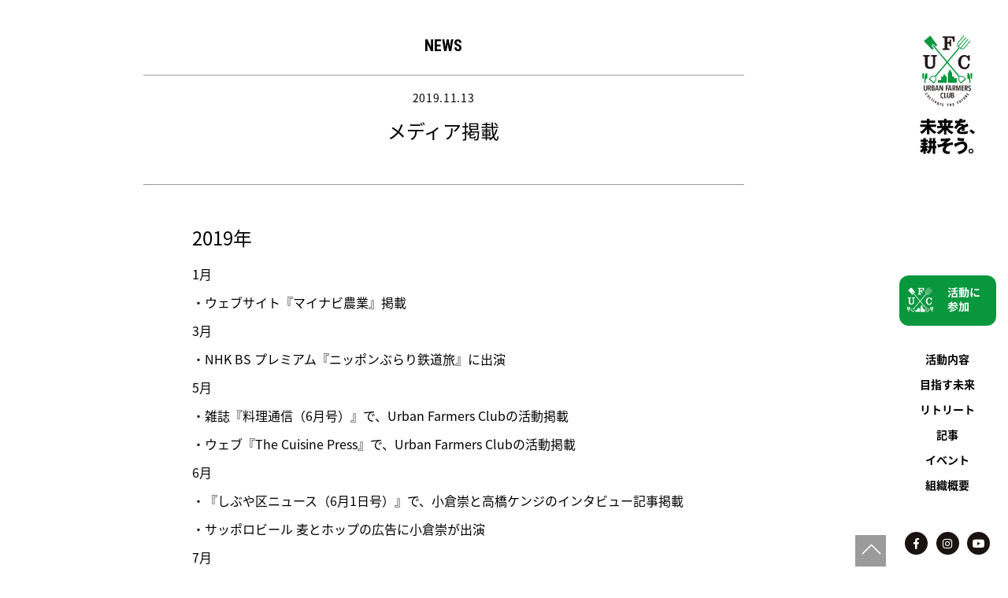

--- FILE ---
content_type: text/html; charset=UTF-8
request_url: https://urbanfarmers.club/news/%E3%83%A1%E3%83%87%E3%82%A3%E3%82%A2%E6%8E%B2%E8%BC%89/
body_size: 31061
content:
<!DOCTYPE html>
<html lang="ja">
<head>
  <meta charset="UTF-8" />
  <meta http-equiv="X-UA-Compatible" content="IE=edge">
  <meta name=viewport content="width=device-width, initial-scale=1">
  <meta name="format-detection" content="telephone=no">
  <link rel="icon" href="https://urbanfarmers.club/wp-content/themes/ufc/images/common/favicon.ico">
  <link href="https://use.fontawesome.com/releases/v5.6.1/css/all.css" rel="stylesheet">
  <html class="no-js"> 
  

    <meta name='robots' content='index, follow, max-image-preview:large, max-snippet:-1, max-video-preview:-1' />

	<!-- This site is optimized with the Yoast SEO plugin v19.2 - https://yoast.com/wordpress/plugins/seo/ -->
	<title>メディア掲載 - URBAN FARMERS CLUB</title>
	<link rel="canonical" href="https://urbanfarmers.club/news/メディア掲載/" />
	<meta property="og:locale" content="ja_JP" />
	<meta property="og:type" content="article" />
	<meta property="og:title" content="メディア掲載 - URBAN FARMERS CLUB" />
	<meta property="og:description" content="2019年 1月 ・ウェブサイト『マイナビ農業』掲載 3月 ・NHK BS プレミアム『ニッポンぶらり鉄道旅』に出演 5月 ・雑誌『料理通信（6月号）』で、Urban Farmers Clubの活動掲載 ・ウェブ『The..." />
	<meta property="og:url" content="https://urbanfarmers.club/news/メディア掲載/" />
	<meta property="og:site_name" content="URBAN FARMERS CLUB" />
	<meta property="article:modified_time" content="2019-11-13T07:31:22+00:00" />
	<meta property="og:image" content="https://urbanfarmers.club/wp-content/uploads/2019/11/UFC2.jpg" />
	<meta property="og:image:width" content="1200" />
	<meta property="og:image:height" content="630" />
	<meta property="og:image:type" content="image/jpeg" />
	<meta name="author" content="吉岡直樹" />
	<meta name="twitter:card" content="summary_large_image" />
	<script type="application/ld+json" class="yoast-schema-graph">{"@context":"https://schema.org","@graph":[{"@type":"WebSite","@id":"https://urbanfarmers.club/#website","url":"https://urbanfarmers.club/","name":"URBAN FARMERS CLUB","description":"CULTIVATE THE FUTURE","potentialAction":[{"@type":"SearchAction","target":{"@type":"EntryPoint","urlTemplate":"https://urbanfarmers.club/?s={search_term_string}"},"query-input":"required name=search_term_string"}],"inLanguage":"ja"},{"@type":"WebPage","@id":"https://urbanfarmers.club/news/%e3%83%a1%e3%83%87%e3%82%a3%e3%82%a2%e6%8e%b2%e8%bc%89/#webpage","url":"https://urbanfarmers.club/news/%e3%83%a1%e3%83%87%e3%82%a3%e3%82%a2%e6%8e%b2%e8%bc%89/","name":"メディア掲載 - URBAN FARMERS CLUB","isPartOf":{"@id":"https://urbanfarmers.club/#website"},"datePublished":"2019-11-12T22:21:33+00:00","dateModified":"2019-11-13T07:31:22+00:00","breadcrumb":{"@id":"https://urbanfarmers.club/news/%e3%83%a1%e3%83%87%e3%82%a3%e3%82%a2%e6%8e%b2%e8%bc%89/#breadcrumb"},"inLanguage":"ja","potentialAction":[{"@type":"ReadAction","target":["https://urbanfarmers.club/news/%e3%83%a1%e3%83%87%e3%82%a3%e3%82%a2%e6%8e%b2%e8%bc%89/"]}]},{"@type":"BreadcrumbList","@id":"https://urbanfarmers.club/news/%e3%83%a1%e3%83%87%e3%82%a3%e3%82%a2%e6%8e%b2%e8%bc%89/#breadcrumb","itemListElement":[{"@type":"ListItem","position":1,"name":"ホーム","item":"https://urbanfarmers.club/"},{"@type":"ListItem","position":2,"name":"メディア掲載"}]}]}</script>
	<!-- / Yoast SEO plugin. -->


<link rel='dns-prefetch' href='//ajax.googleapis.com' />
<link rel='dns-prefetch' href='//fonts.googleapis.com' />
<link rel='dns-prefetch' href='//s.w.org' />
		<script type="text/javascript">
			window._wpemojiSettings = {"baseUrl":"https:\/\/s.w.org\/images\/core\/emoji\/13.1.0\/72x72\/","ext":".png","svgUrl":"https:\/\/s.w.org\/images\/core\/emoji\/13.1.0\/svg\/","svgExt":".svg","source":{"concatemoji":"https:\/\/urbanfarmers.club\/wp-includes\/js\/wp-emoji-release.min.js"}};
			!function(e,a,t){var n,r,o,i=a.createElement("canvas"),p=i.getContext&&i.getContext("2d");function s(e,t){var a=String.fromCharCode;p.clearRect(0,0,i.width,i.height),p.fillText(a.apply(this,e),0,0);e=i.toDataURL();return p.clearRect(0,0,i.width,i.height),p.fillText(a.apply(this,t),0,0),e===i.toDataURL()}function c(e){var t=a.createElement("script");t.src=e,t.defer=t.type="text/javascript",a.getElementsByTagName("head")[0].appendChild(t)}for(o=Array("flag","emoji"),t.supports={everything:!0,everythingExceptFlag:!0},r=0;r<o.length;r++)t.supports[o[r]]=function(e){if(!p||!p.fillText)return!1;switch(p.textBaseline="top",p.font="600 32px Arial",e){case"flag":return s([127987,65039,8205,9895,65039],[127987,65039,8203,9895,65039])?!1:!s([55356,56826,55356,56819],[55356,56826,8203,55356,56819])&&!s([55356,57332,56128,56423,56128,56418,56128,56421,56128,56430,56128,56423,56128,56447],[55356,57332,8203,56128,56423,8203,56128,56418,8203,56128,56421,8203,56128,56430,8203,56128,56423,8203,56128,56447]);case"emoji":return!s([10084,65039,8205,55357,56613],[10084,65039,8203,55357,56613])}return!1}(o[r]),t.supports.everything=t.supports.everything&&t.supports[o[r]],"flag"!==o[r]&&(t.supports.everythingExceptFlag=t.supports.everythingExceptFlag&&t.supports[o[r]]);t.supports.everythingExceptFlag=t.supports.everythingExceptFlag&&!t.supports.flag,t.DOMReady=!1,t.readyCallback=function(){t.DOMReady=!0},t.supports.everything||(n=function(){t.readyCallback()},a.addEventListener?(a.addEventListener("DOMContentLoaded",n,!1),e.addEventListener("load",n,!1)):(e.attachEvent("onload",n),a.attachEvent("onreadystatechange",function(){"complete"===a.readyState&&t.readyCallback()})),(n=t.source||{}).concatemoji?c(n.concatemoji):n.wpemoji&&n.twemoji&&(c(n.twemoji),c(n.wpemoji)))}(window,document,window._wpemojiSettings);
		</script>
		<style type="text/css">
img.wp-smiley,
img.emoji {
	display: inline !important;
	border: none !important;
	box-shadow: none !important;
	height: 1em !important;
	width: 1em !important;
	margin: 0 .07em !important;
	vertical-align: -0.1em !important;
	background: none !important;
	padding: 0 !important;
}
</style>
	<link rel='stylesheet' id='wp-block-library-css'  href='https://urbanfarmers.club/wp-includes/css/dist/block-library/style.min.css' type='text/css' media='all' />
<link rel='stylesheet' id='contact-form-7-css'  href='https://urbanfarmers.club/wp-content/plugins/contact-form-7/includes/css/styles.css' type='text/css' media='all' />
<link rel='stylesheet' id='ppress-frontend-css'  href='https://urbanfarmers.club/wp-content/plugins/wp-user-avatar/assets/css/frontend.min.css' type='text/css' media='all' />
<link rel='stylesheet' id='ppress-flatpickr-css'  href='https://urbanfarmers.club/wp-content/plugins/wp-user-avatar/assets/flatpickr/flatpickr.min.css' type='text/css' media='all' />
<link rel='stylesheet' id='ppress-select2-css'  href='https://urbanfarmers.club/wp-content/plugins/wp-user-avatar/assets/select2/select2.min.css' type='text/css' media='all' />
<link rel='stylesheet' id='wp-pagenavi-css'  href='https://urbanfarmers.club/wp-content/plugins/wp-pagenavi/pagenavi-css.css' type='text/css' media='all' />
<link rel='stylesheet' id='default-css-css'  href='https://urbanfarmers.club/wp-content/themes/ufc/css/default.css' type='text/css' media='all' />
<link rel='stylesheet' id='common-css-css'  href='https://urbanfarmers.club/wp-content/themes/ufc/css/common.css' type='text/css' media='all' />
<link rel='stylesheet' id='page-css-css'  href='https://urbanfarmers.club/wp-content/themes/ufc/css/page.css' type='text/css' media='all' />
<link rel='stylesheet' id='slick-css-css'  href='https://urbanfarmers.club/wp-content/themes/ufc/css/slick.css' type='text/css' media='all' />
<link rel='stylesheet' id='slick-theme-css-css'  href='https://urbanfarmers.club/wp-content/themes/ufc/css/slick-theme.css' type='text/css' media='all' />
<link rel='stylesheet' id='hamburgermenu-css-css'  href='https://urbanfarmers.club/wp-content/themes/ufc/css/hamburgermenu.css' type='text/css' media='all' />
<link rel='stylesheet' id='odometer-css-css'  href='https://urbanfarmers.club/wp-content/themes/ufc/css/odometer-theme-default.css' type='text/css' media='all' />
<link rel='stylesheet' id='fullcalendar-css-css'  href='https://urbanfarmers.club/wp-content/themes/ufc/css/fullcalendar.css' type='text/css' media='all' />
<link rel='stylesheet' id='lightbox-css-css'  href='https://urbanfarmers.club/wp-content/themes/ufc/css/lightbox.css' type='text/css' media='all' />
<link rel='stylesheet' id='Roboto+Condensed-css'  href='https://fonts.googleapis.com/css?family=Roboto+Condensed:400,700&#038;display=swap' type='text/css' media='all' />
<link rel='stylesheet' id='notosansjapanese-css'  href='https://fonts.googleapis.com/earlyaccess/notosansjapanese.css' type='text/css' media='all' />
<script type='text/javascript' src='//ajax.googleapis.com/ajax/libs/jquery/1.8.3/jquery.min.js' id='jquery-js'></script>
<script type='text/javascript' src='https://urbanfarmers.club/wp-content/plugins/wp-user-avatar/assets/flatpickr/flatpickr.min.js' id='ppress-flatpickr-js'></script>
<script type='text/javascript' src='https://urbanfarmers.club/wp-content/plugins/wp-user-avatar/assets/select2/select2.min.js' id='ppress-select2-js'></script>
<script type='text/javascript' src='https://urbanfarmers.club/wp-content/themes/ufc/js/spmenu.js' id='spmenu-js'></script>
<script type='text/javascript' src='https://urbanfarmers.club/wp-content/themes/ufc/js/slick.js' id='slick-js'></script>
<script type='text/javascript' src='https://urbanfarmers.club/wp-content/themes/ufc/js/jquery.inview.js' id='jquery.inview-js'></script>
<script type='text/javascript' src='https://urbanfarmers.club/wp-content/themes/ufc/js/index.js' id='index-js'></script>
<script type='text/javascript' src='https://urbanfarmers.club/wp-content/themes/ufc/js/odometer.js' id='odometer-js'></script>
<script type='text/javascript' src='https://urbanfarmers.club/wp-content/themes/ufc/js/fullcalendar.min.js' id='fullcalendar-js'></script>
<script type='text/javascript' src='https://urbanfarmers.club/wp-content/themes/ufc/js/gcal.min.js' id='gcal-js'></script>
<script type='text/javascript' src='https://urbanfarmers.club/wp-content/themes/ufc/js/ja.js' id='ja-js'></script>
<script type='text/javascript' src='https://urbanfarmers.club/wp-content/themes/ufc/js/lightbox.js' id='lightbox-js'></script>
<link rel="https://api.w.org/" href="https://urbanfarmers.club/wp-json/" /><link rel="EditURI" type="application/rsd+xml" title="RSD" href="https://urbanfarmers.club/xmlrpc.php?rsd" />
<link rel="wlwmanifest" type="application/wlwmanifest+xml" href="https://urbanfarmers.club/wp-includes/wlwmanifest.xml" /> 
<link rel='shortlink' href='https://urbanfarmers.club/?p=234' />
<link rel="alternate" type="application/json+oembed" href="https://urbanfarmers.club/wp-json/oembed/1.0/embed?url=https%3A%2F%2Furbanfarmers.club%2Fnews%2F%25e3%2583%25a1%25e3%2583%2587%25e3%2582%25a3%25e3%2582%25a2%25e6%258e%25b2%25e8%25bc%2589%2F" />
<link rel="alternate" type="text/xml+oembed" href="https://urbanfarmers.club/wp-json/oembed/1.0/embed?url=https%3A%2F%2Furbanfarmers.club%2Fnews%2F%25e3%2583%25a1%25e3%2583%2587%25e3%2582%25a3%25e3%2582%25a2%25e6%258e%25b2%25e8%25bc%2589%2F&#038;format=xml" />
<style type="text/css">.recentcomments a{display:inline !important;padding:0 !important;margin:0 !important;}</style>
    <script type="text/javascript">
      $(function() {
        $('.article-slider').slick({
          infinite: true,
          slidesToShow: 1,
          slidesToScroll: 1,
          fade: false,
          autoplay: true,
          dots: false,
          speed: 2000,
          autoplaySpeed: 3000,
          arrows: true,
          cssEase: 'linear',
          pauseOnFocus: false,
          pauseOnHover: false,
        });
      });
    </script>

    <script type="text/javascript">
      $(function() {
        $('.vegitables-slider').slick({
          dots: false,
          infinite: true,
          speed: 2000,
          slidesToShow: 4,
          slidesToScroll: 4,
          autoplay: true,
          arrows: true,
          responsive: [
          {
            breakpoint: 850,
            settings: {
              slidesToShow: 3,
              slidesToScroll: 3
            }
          }
          ]
        });
      });
    </script>

    <script type="text/javascript">
      $(function() {
        $('.voice-slider').slick({
          infinite: true,
          slidesToShow: 3,
          slidesToScroll: 3,
          arrows: true
        });
      });
    </script>

    <script>
      $(function(){
        var countElm = $('.count'),
        countSpeed = 10;

        countElm.each(function(){
          var self = $(this),
          countMax = self.attr('data-num'),
          thisCount = self.text(),
          countTimer;

          function timer(){
            countTimer = setInterval(function(){
              var countNext = thisCount++;
              self.text(countNext);

              if(countNext == countMax){
                clearInterval(countTimer);
              }
            },countSpeed);
          }
          timer();
        });

      });
    </script>

    <script>
      $(function() {
        $('.fadebox').css('opacity', 0);
        $('.fadebox').on('inview', function(event, isInView) {
          if (isInView) {
    //表示領域に入った時
    $(this).addClass('animated fadeIn');
  } else {
    //表示領域から出た時
    $(this).removeClass('animated fadeIn');
      $(this).css('opacity',0); //非表示にしておく
    }
  });
      });
    </script>
    <script>
      $(document).ready(function() {
        $('#calendar').fullCalendar({
          header: {
            left: 'prev,next today',
            center: 'title',
            right: 'month,listYear'
          },
          displayEventTime: false, 
          googleCalendarApiKey: 'AIzaSyDAuy4nyGoBJyylpilZGEWeEAXMhp2y6bk',
          events: '09igctci868dnrc19066f4s0dg@group.calendar.google.com',
          eventClick: function(event) {
        // opens events in a popup window
        window.open(event.url, 'gcalevent', 'width=700,height=600');
        return false;
      },
      loading: function(bool) {
        $('#loading').toggle(bool);
      }
    });
      });
    </script>
  </head>

  <body class="news-template-default single single-news postid-234">
    <header id="topHeader">
      <div id="header__inner">
        <h1 class="header__logo pc">
          <a href="https://urbanfarmers.club/">
           <img src="https://urbanfarmers.club/wp-content/themes/ufc/images/common/logo.svg" alt="URBAN FARMERS CLUB">
         </a>
       </h1>
       <h1 class="header__logo sp">
         <a href="https://urbanfarmers.club/">
           <img src="https://urbanfarmers.club/wp-content/themes/ufc/images/common/logo-sp.svg" alt="URBAN FARMERS CLUB">
         </a>
       </h1>

       <div class="header__catch pc">
         <img src="https://urbanfarmers.club/wp-content/themes/ufc/images/common/catch-pc.svg" alt="未来を耕そう">
       </div>

       <div class="header__join sp">
         <a href="https://urbanfarmers.club/join">
            活動に参加
          </a>
       </div>

       <div class="header__bottom pc">
         <div class="header__join">
          <a href="https://urbanfarmers.club/join">
            <img src="https://urbanfarmers.club/wp-content/themes/ufc/images/common/join.svg" alt="JOIN" >
          </a>
        </div>

        <ul class="grobalNavi grobalNavi__header">
         <li><a href="https://urbanfarmers.club/ourfarming_ourcommunity">活動内容</a></li>
         <li><a href="https://urbanfarmers.club/vision">目指す未来</a></li>
         <li><a href="https://urbanfarmers.club/retreat">リトリート</a></li>
         <li><a href="https://urbanfarmers.club/article_all">記事</a></li>
         <li><a href="https://urbanfarmers.club/event_all">イベント</a></li>
         <li><a href="https://urbanfarmers.club/about">組織概要</a></li>
       </ul>

       <ul class="globalNav__iconList">
         <li>
          <a href="https://www.facebook.com/cultivatethefuture/" class="icon__facebook"><i class="fab fa-facebook-f"></i></a>
        </li>
        <li>
          <a href="https://www.instagram.com/urbanfarmersclub/" class="icon__instagram"><i class="fab fa-instagram"></i></a>
        </li>
        <li>
          <a href="https://www.youtube.com/channel/UCBrgymUybL7Yi9brlWeGBTQ" class="icon__youtube"><i class="fab fa-youtube"></i></a>
        </li>
      </ul>
    </div>
  </div>
  
<div id="overlay">
  <ul class="grobalNavi grobalNavi__sp">
    <li><a href="https://urbanfarmers.club/ourfarming_ourcommunity">活動内容</a></li>
    <li><a href="https://urbanfarmers.club/vision">目指す未来</a></li>
    <li><a href="https://urbanfarmers.club/retreat">リトリート</a></li>
    <li><a href="https://urbanfarmers.club/article_all">記事</a></li>
    <li><a href="https://urbanfarmers.club/event_all">イベント</a></li>
    <li><a href="https://urbanfarmers.club/about">組織概要</a></li>
    <li><a href="https://urbanfarmers.club/contact">
      <img src="https://urbanfarmers.club/wp-content/themes/ufc/images/common/icon-mail.svg">
      お問い合わせ
    </a></li>
  </ul>
</div><!-- /#overlay -->

<div class="icn-humberger">
  <span class="bar-top"></span>
  <span class="bar-middle"></span>
  <span class="bar-bottom"></span>
</div><!-- /.icn-humberger -->
</header>

<main>
	<section id="newsArea">
		<div class="news__inner">
			<h2 class="pageTtl pageTtl__border">NEWS</h2>
												<div class="news__top">
						<p class="news__date">2019.11.13</p>
						<h3>
							メディア掲載						</h3>
					</div>
					<article>
						<p><span style="font-weight: 400;"><span style="font-size: 18pt;">2019年<br />
</span></span><span style="font-weight: 400;">1月<br />
</span><span style="font-weight: 400;">・ウェブサイト『マイナビ農業』掲載<br />
</span><span style="font-weight: 400;">3月<br />
</span><span style="font-weight: 400;">・NHK BS プレミアム『ニッポンぶらり鉄道旅』に出演<br />
</span><span style="font-weight: 400;">5月<br />
</span><span style="font-weight: 400;">・雑誌『料理通信（6月号）』で、Urban Farmers Clubの活動掲載<br />
</span><span style="font-weight: 400;">・ウェブ『The Cuisine Press』で、Urban Farmers Clubの活動掲載<br />
</span><span style="font-weight: 400;">6月<br />
</span><span style="font-weight: 400;">・『しぶや区ニュース（6月1日号）』で、小倉崇と高橋ケンジのインタビュー記事掲載<br />
</span><span style="font-weight: 400;">・</span><span style="font-weight: 400;">サッポロビール 麦とホップの広告に小倉崇が出演<br />
</span><span style="font-weight: 400;">7月<br />
</span><span style="font-weight: 400;">・東京新聞（7月2日発行）で、Urban Farmers Clubの活動掲載<br />
</span><span style="font-weight: 400;">・ニッポン放送『薬師丸ひろ子のハーブデリバリー』で、Urban Farmers Clubの活動紹介<br />
</span><span style="font-weight: 400;">8月<br />
</span><span style="font-weight: 400;">・雑誌『FRaU（9月号）』Urban Farmers Clubの活動掲載<br />
</span><span style="font-weight: 400;">・ウェブサイト『タイムアウト東京』で、小倉崇のインタビュー記事掲載<br />
</span><span style="font-weight: 400;">・ウェブサイト『OCEANS WEB』で、小倉崇のインタビュー記事掲載<br />
</span><span style="font-weight: 400;">9月<br />
</span><span style="font-weight: 400;">・雑誌『料理王国（10月号）』で、小倉崇のインタビュー記事掲載<br />
</span><span style="font-weight: 400;">10月<br />
</span><span style="font-weight: 400;">・J-WAVE、別所哲也さんナビゲーターの『MORNING RADIO』に小倉が出演</span></p>
<p><span style="font-weight: 400; font-size: 18pt;">2018年<br />
</span><span style="font-weight: 400;">3月<br />
</span><span style="font-weight: 400;">・雑誌</span><span style="font-weight: 400;">『</span><span style="font-weight: 400;">PERFCT DAY 03号</span><span style="font-weight: 400;">』で、</span><span style="font-weight: 400;">渋谷の農家として掲載<br />
</span><span style="font-weight: 400;">4月<br />
</span><span style="font-weight: 400;">・J-WAVE『SUNRISE FUNRISE』に小倉崇が出演<br />
</span><span style="font-weight: 400;">6月<br />
</span><span style="font-weight: 400;">・NHK『首都圏ネットワーク』に出演<br />
</span><span style="font-weight: 400;">・ウェブサイト『FASHIONSNAP.COM』で、やさいの森プロジェクト掲載<br />
</span><span style="font-weight: 400;">・ウェブサイト『excite.ニュース』で、やさいの森プロジェクト掲載<br />
</span><span style="font-weight: 400;">8月<br />
</span><span style="font-weight: 400;">・雑誌</span><span style="font-weight: 400;">『</span><span style="font-weight: 400;">現代農業</span><span style="font-weight: 400;">』で、</span><span style="font-weight: 400;">渋谷の田んぼ特集掲載<br />
</span><span style="font-weight: 400;">9月<br />
</span><span style="font-weight: 400;">・ウェブサイト『マイナビ農業』で、Urban Farmers Clubの活動掲載<br />
</span><span style="font-weight: 400;">10月<br />
</span><span style="font-weight: 400;">・『渋谷の農家』台湾版出版<br />
</span><span style="font-weight: 400;">11月<br />
</span><span style="font-weight: 400;">・ウェブサイト『フードウィークリー』で、やさいの森プロジェクト収穫イベント掲載<br />
</span><span style="font-weight: 400;">・ウェブサイト『シブヤ経済新聞』で、やさいの森プロジェクト収穫イベント掲載<br />
<span style="font-size: 18pt;"><br />
2017年<br />
</span></span><span style="font-weight: 400;">1月<br />
</span><span style="font-weight: 400;">・毎日新聞（1月1日発行）に掲載<br />
</span><span style="font-weight: 400;">・ウェブサイト『渋谷文化プロジェクト』に掲載<br />
</span><span style="font-weight: 400;">4月<br />
</span><span style="font-weight: 400;">・渋谷のラジオ『渋谷のエコ部』（毎月第三木曜日朝8時～）に小倉崇がレギュラー出演<br />
</span><span style="font-weight: 400;">・BSラジオ『久米宏ラジオなんですけど』に小倉崇が出演<br />
</span><span style="font-weight: 400;">5月<br />
</span><span style="font-weight: 400;">・NHK</span><span style="font-weight: 400;">『</span><span style="font-weight: 400;">ひるまえほっと</span><span style="font-weight: 400;">』に小倉崇が出演<br />
</span><span style="font-weight: 400;">7月<br />
</span><span style="font-weight: 400;">・J-WAVE</span><span style="font-weight: 400;">『</span><span style="font-weight: 400;">ロハストーク</span><span style="font-weight: 400;">』に小倉崇が出演<br />
</span><span style="font-weight: 400;">10月<br />
</span><span style="font-weight: 400;">・文化放送</span><span style="font-weight: 400;">『</span><span style="font-weight: 400;">渋谷文化ラジオ あべこうじのどういうこと</span><span style="font-weight: 400;">』に小倉崇が出演</span></p>
<p><span style="font-weight: 400; font-size: 18pt;">2016年<br />
</span><span style="font-weight: 400;">5月<br />
</span><span style="font-weight: 400;">・ウェヴマガジン［ココジカ］掲載<br />
</span><span style="font-weight: 400;">9月<br />
</span><span style="font-weight: 400;">・</span><span style="font-weight: 400;">『</span><span style="font-weight: 400;">渋谷の農家</span><span style="font-weight: 400;">』</span><span style="font-weight: 400;">（本の雑誌社刊）出版<br />
</span><span style="font-weight: 400;">10月<br />
</span><span style="font-weight: 400;">・日経新聞（10月12日発行）『渋谷の農家』書評掲載<br />
</span><span style="font-weight: 400;">・毎日新聞（10月30日発行）養老孟司さんによる『渋谷の農家』書評掲載<br />
</span><span style="font-weight: 400;">・東京新聞 </span><span style="font-weight: 400;">『渋谷の農家』</span><span style="font-weight: 400;">書評掲載<br />
</span><span style="font-weight: 400;">11月<br />
</span><span style="font-weight: 400;">・渋谷のラジオ『渋谷のラジオの学校』に小倉崇が出演<br />
</span><span style="font-weight: 400;">・TOKYO FM </span><span style="font-weight: 400;">『</span><span style="font-weight: 400;">クロノス</span><span style="font-weight: 400;">』に小倉崇が</span><span style="font-weight: 400;">出演</span></p>
<p><span style="font-weight: 400; font-size: 10pt;"><br />
以上　2019年10月20日現在 </span></p>
<p><span style="font-weight: 400;"><span style="font-size: 18pt;"><br />
</span><br />
</span></p>
<p><span style="font-weight: 400; font-size: 18pt;"> </span></p>
<h4><span style="font-weight: 400;"> </span></h4>
					</article>

					<a href="https://urbanfarmers.club/news_all" class="moreButton moreButton--black">ALL NEWS</a>

									</div>
	</section>
</main>

<footer id="footer">
	<div class="footer__inner">
		<div class="footer__top">
			<div class="footer__left">
				<div class="footer__left__left">
					<div class="footer__logo">
						<a href="https://urbanfarmers.club/" class="hover_img">
							<img src="https://urbanfarmers.club/wp-content/themes/ufc/images/common/logo-footer.svg" alt="URBAN FARMERS CLUB">
						</a>
					</div>
				</div>
				<div class="footer__left__right">
					<a href="https://urbanfarmers.club/join" class="footer__join pc">
						<img src="https://urbanfarmers.club/wp-content/themes/ufc/images/common/join.svg" alt="JOIN" >
					</a>

					<a href="https://urbanfarmers.club/join" class="footer__join sp">
						活動に参加
					</a>
				</div>
			</div>
			<div class="footer__right">
				<ul class="grobalNavi__footer">
					<li><a href="https://urbanfarmers.club/ourfarming_ourcommunity">活動内容</a></li>
					<li><a href="https://urbanfarmers.club/vision">目指す未来</a></li>
					<li><a href="https://urbanfarmers.club/retreat">リトリート</a></li>
					<li><a href="https://urbanfarmers.club/article_all">記事</a></li>
				</ul>
				<ul class="grobalNavi__footer">
					<li><a href="https://urbanfarmers.club/event_all">イベント</a></li>
					<li><a href="https://urbanfarmers.club/about">組織概要</a></li>
					<li><a href="https://urbanfarmers.club/news">お知らせ</a></li>
					<li class="sp"><a href="https://urbanfarmers.club/contact">
						<img src="https://urbanfarmers.club/wp-content/themes/ufc/images/common/icon-mail.svg">
						お問い合わせ
					</a></li>
				</ul>

				<div class="footer__contactSns pc">
					<a href="https://urbanfarmers.club/contact"  class="footer__contact">
						<img src="https://urbanfarmers.club/wp-content/themes/ufc/images/common/icon-mail.svg">
						お問い合わせ
					</a>

					<ul class="footer__iconList">
						<li>
							<a href="https://www.facebook.com/cultivatethefuture/" class="icon__facebook"><i class="fab fa-facebook-f"></i></a>
						</li>
						<li>
							<a href="https://www.instagram.com/urbanfarmersclub/" class="icon__instagram"><i class="fab fa-instagram"></i></a>
						</li>
						<li>
							<a href="https://www.youtube.com/channel/UCBrgymUybL7Yi9brlWeGBTQ" class="icon__youtube"><i class="fab fa-youtube"></i></a>
						</li>
					</ul>
				</div>
			</div>
		</div><!-- footer__top --> 

		<div class="footer__bottom">
			<ul class="footer__subMenu">
				<li>
					<a href="https://urbanfarmers.club/english">English</a>
				</li>
				<li>
					<a href="https://urbanfarmers.club/privacy">privacy policy</a>
				</li>
			</ul>
			<p class="copyRight">
				&copy; 2018 NPO URBAN FARMERS CLUB. All rights reserved.
			</p>
		</div><!-- footer__bottom --> 
	</div><!-- footer__bottom --> 
</footer>
<p id="pagetop"><a href="#wrap"><img src="https://urbanfarmers.club/wp-content/themes/ufc/images/common/go-top.svg"></a></p>

<script>
document.addEventListener( 'wpcf7mailsent', function( event ) {
  location = 'https://urbanfarmers.club/thanks/';
}, false );
</script><script type='text/javascript' id='contact-form-7-js-extra'>
/* <![CDATA[ */
var wpcf7 = {"apiSettings":{"root":"https:\/\/urbanfarmers.club\/wp-json\/contact-form-7\/v1","namespace":"contact-form-7\/v1"}};
/* ]]> */
</script>
<script type='text/javascript' src='https://urbanfarmers.club/wp-content/plugins/contact-form-7/includes/js/scripts.js' id='contact-form-7-js'></script>
<script type='text/javascript' id='ppress-frontend-script-js-extra'>
/* <![CDATA[ */
var pp_ajax_form = {"ajaxurl":"https:\/\/urbanfarmers.club\/wp-admin\/admin-ajax.php","confirm_delete":"Are you sure?","deleting_text":"Deleting...","deleting_error":"An error occurred. Please try again.","nonce":"a1703431a7","disable_ajax_form":"false"};
/* ]]> */
</script>
<script type='text/javascript' src='https://urbanfarmers.club/wp-content/plugins/wp-user-avatar/assets/js/frontend.min.js' id='ppress-frontend-script-js'></script>
<script type='text/javascript' src='https://urbanfarmers.club/wp-includes/js/dist/vendor/moment.min.js' id='moment-js'></script>
<script type='text/javascript' id='moment-js-after'>
moment.updateLocale( 'ja', {"months":["1\u6708","2\u6708","3\u6708","4\u6708","5\u6708","6\u6708","7\u6708","8\u6708","9\u6708","10\u6708","11\u6708","12\u6708"],"monthsShort":["1\u6708","2\u6708","3\u6708","4\u6708","5\u6708","6\u6708","7\u6708","8\u6708","9\u6708","10\u6708","11\u6708","12\u6708"],"weekdays":["\u65e5\u66dc\u65e5","\u6708\u66dc\u65e5","\u706b\u66dc\u65e5","\u6c34\u66dc\u65e5","\u6728\u66dc\u65e5","\u91d1\u66dc\u65e5","\u571f\u66dc\u65e5"],"weekdaysShort":["\u65e5","\u6708","\u706b","\u6c34","\u6728","\u91d1","\u571f"],"week":{"dow":1},"longDateFormat":{"LT":"g:i A","LTS":null,"L":null,"LL":"Y\u5e74n\u6708j\u65e5","LLL":"Y\u5e74n\u6708j\u65e5 g:i A","LLLL":null}} );
</script>
<script type='text/javascript' src='https://urbanfarmers.club/wp-includes/js/wp-embed.min.js' id='wp-embed-js'></script>

<script type="text/javascript">
	$(function(){

    // 「ページトップへ」の要素を隠す
    $('#pagetop').hide();

    // スクロールした場合
    $(window).scroll(function(){
        // スクロール位置が100を超えた場合
        if ($(this).scrollTop() > 500) {
            // 「ページトップへ」をフェードイン
            $('#pagetop').fadeIn();
        }
        // スクロール位置が100以下の場合
        else {
            // 「ページトップへ」をフェードアウト
            $('#pagetop').fadeOut();
        }
    });

    // 「ページトップへ」をクリックした場合
    $('#pagetop').click(function(){
        // ページトップにスクロール
        $('html,body').animate({
        	scrollTop: 0
        }, 300);
        return false;
    });
});
</script>
</body>
</html>

--- FILE ---
content_type: text/css
request_url: https://urbanfarmers.club/wp-content/themes/ufc/css/default.css
body_size: 2043
content:
@charset "UTF-8";
/* ===================================================================
CSS information
 file name  :  default.css
 style info :  リセット及びbody初期設定 サイト全体共通css (このスタイルシートは基本的に変更しない)
=================================================================== */
/*--- reset */
/**/
html {
  overflow-y: scroll; }

body, div, dl, dt, dd, ul, ol, li, h1, h2, h3, h4, h5, h6, pre, form, fieldset, input, textarea, p, blockquote, th, td {
  margin: 0;
  padding: 0; }

address, caption, cite, code, dfn, em, strong, th, var {
  font-style: normal; }

table {
  border-collapse: collapse;
  border-spacing: 0; }

caption, th {
  text-align: left;
  font-weight: normal;
  vertical-align: top; }

q:before, q:after {
  content: ''; }

object,
embed {
  vertical-align: top; }

hr, legend {
  display: none; }

h1, h2, h3, h4, h5, p, ul, ol, li, dl, dt, dd, form {
  font-size: 100%;
  font-weight: normal; }

img, abbr, acronym, fieldset {
  border: 0; }

li {
  list-style-type: none; }

img {
  vertical-align: middle; }

input[type="submit"] {
  -webkit-appearance: none;
  border-radius: 0; }

/*
*/
/* 10px = 77% 11px = 85% 12px = 93% 13px = 100%
14px = 108% 15px = 116% 16px = 123.1% 17px = 131%
18px = 138.5% 19px = 146.5% 20px = 153.9% 21px = 161.6%
22px = 167% 23px = 174% 24px = 182% 25px = 189% 26px = 197% */
/*
YUI 3.4.1 (build 4118)
Copyright 2011 Yahoo! Inc. All rights reserved.
Licensed under the BSD License.
http://yuilibrary.com/license/
*/
/**
 * Percents could work for IE, but for backCompat purposes, we are using keywords.
 * x-small is for IE6/7 quirks mode.
 */
body {
  font: 108%; }

/**
 * Nudge down to get to 13px equivalent for these form elements
 */
select,
input,
button,
textarea {
  font-size: 18px; }

/**
 * To help tables remember to inherit
 */
table {
  font-size: inherit;
  font: 108%;
  width: 100%;
  border-collapse: collapse; }

/**
 * Bump up IE to get to 13px equivalent for these fixed-width elements
 */
pre,
code,
kbd,
samp,
tt {
  font-family: monospace;
  *font-size: 108%;
  line-height: 100%; }


--- FILE ---
content_type: text/css
request_url: https://urbanfarmers.club/wp-content/themes/ufc/css/common.css
body_size: 11380
content:
@charset "UTF-8";
/* ===================================================================
CSS information
 file name  :  common.css
 style info :  サイト全体共通css
=================================================================== */
/* fontsize YUI
10px = 77% 11px = 85% 12px = 93% 13px = 100%
14px = 108% 15px = 116% 16px = 123.1% 17px = 131%
18px = 138.5% 19px = 146.5% 20px = 153.9% 21px = 161.6%
22px = 167% 23px = 174% 24px = 182% 25px = 189% 26px = 197% */
/*----------------------------------------------------------------------------------
		 								body、リンク色etc
------------------------------------------------------------------------------------*/
/* pc sp */
@media only screen and (min-width: 770px) {
  .pc {
    display: block; }

  .sp {
    display: none !important; } }
@media only screen and (min-width: 770px) and (max-width: 1179px) {
  .pc {
    display: block; }

  .sp {
    display: none !important; } }
@media only screen and (max-width: 769px) {
  .pc {
    display: none !important; }

  .sp {
    display: block; } }
@media only screen and (min-width: 770px) {
  .pc-inline {
    display: inline; }

  .sp-inline {
    display: none !important; } }
@media only screen and (min-width: 770px) and (max-width: 1179px) {
  .pc-inline {
    display: inline; }

  .sp-inline {
    display: none !important; } }
@media only screen and (max-width: 769px) {
  .pc-inline {
    display: none !important; }

  .sp-inline {
    display: block; } }
/* pc sp txt*/
@media only screen and (min-width: 770px) {
  .pcTxt {
    display: block; }

  .spTxt {
    display: inline; } }
@media only screen and (max-width: 769px) {
  .pcTxt {
    display: inline; }

  .spTxt {
    display: block; } }
/* style */
.fw-b {
  font-weight: bold; }

.ta-c {
  text-align: center !important; }

.ta-l {
  text-align: left; }

.ta-r {
  text-align: right; }

/* 基本リンク色 */
a {
  text-decoration: none;
  cursor: pointer;
  color: #000;
  transition: all 0.5s ease; }

a:hover {
  opacity: 0.8;
  transition: all 0.5s ease; }

body {
  -webkit-font-smoothing: antialiased;
  color: #000;
  font-family: "Noto Sans Japanese";
  font-size: 16px;
  overflow: hidden; }

main {
  padding-right: 154px; }
  @media only screen and (max-width: 769px) {
    main {
      padding-right: 0;
      padding-top: 51px; } }

#pagetop {
  position: fixed;
  bottom: 0;
  right: 155px;
  z-index: 2; }
  @media only screen and (max-width: 769px) {
    #pagetop {
      width: 29px;
      bottom: 0;
      right: 0; }
      #pagetop img {
        width: 100%; } }

/*------------------------	----------------------------------------------------------
		 								pagenavi 
------------------------------------------------------------------------------------*/
.wp-pagenavi {
  border: none;
  text-align: center;
  margin: 80px 0 50px; }
  @media only screen and (max-width: 769px) {
    .wp-pagenavi {
      margin: 60px 0 30px; } }

.nextpostslink, .previouspostslink {
  background-color: none !important;
  position: relative;
  top: 0;
  white-space: nowrap;
  box-sizing: border-box;
  width: 49px;
  height: 49px;
  display: inline-block;
  border: none !important;
  margin: 0 12px !important;
  cursor: pointer; }
  @media only screen and (max-width: 769px) {
    .nextpostslink, .previouspostslink {
      width: 39px;
      height: 39px; } }
  @media only screen and (max-width: 339px) {
    .nextpostslink, .previouspostslink {
      margin: 0 1% !important; } }
  .nextpostslink:after, .previouspostslink:after {
    position: absolute;
    right: 0;
    top: 0; }

.nextpostslink:after {
  content: url(../images/common/next-arrow.svg); }
  @media only screen and (max-width: 769px) {
    .nextpostslink:after {
      content: url(../images/common/next-arrow-sp.svg); } }

.previouspostslink:after {
  content: url(../images/common/back-arrow.svg); }
  @media only screen and (max-width: 769px) {
    .previouspostslink:after {
      content: url(../images/common/back-arrow-sp.svg); } }

/*----------------------------------------------------------------------------------
		 								header 
------------------------------------------------------------------------------------*/
#topHeader {
  width: 154px;
  height: 100%;
  min-height: 600px;
  background: #fff;
  padding-top: 45px;
  position: fixed;
  right: 0;
  z-index: 99; }
  @media only screen and (max-width: 769px) {
    #topHeader {
      width: 100%;
      height: auto;
      min-height: initial;
      z-index: 9999;
      padding-top: 0; } }

#header__inner {
  width: 100%;
  height: 100%;
  position: relative; }
  @media only screen and (max-width: 769px) {
    #header__inner {
      width: 90%;
      height: 51px;
      margin: 0 auto; } }

.header__logo {
  margin-bottom: 15px;
  text-align: center; }
  @media only screen and (max-width: 769px) {
    .header__logo {
      margin-bottom: 0;
      text-align: left;
      padding-top: 12px; } }

.header__catch {
  margin-bottom: 235px;
  text-align: center; }

.header__join {
  text-align: center;
  margin-bottom: 32px; }
  @media only screen and (max-width: 769px) {
    .header__join {
      margin-bottom: 0; }
      .header__join a {
        position: absolute;
        top: 11px;
        right: 35px;
        background-color: #09973E;
        color: #fff;
        font-size: 13px;
        font-weight: bold;
        border-radius: 4px;
        width: 93px;
        height: 29px;
        display: flex;
        justify-content: center;
        align-items: center; } }

.grobalNavi__header {
  margin-bottom: 50px; }
  @media only screen and (max-width: 769px) {
    .grobalNavi__header {
      margin-bottom: 20px; } }
  .grobalNavi__header li {
    font-size: 14px;
    font-weight: bold;
    margin-bottom: 12px; }
    @media only screen and (max-width: 769px) {
      .grobalNavi__header li {
        margin-bottom: 7px;
        font-size: 16px; } }

.globalNav__iconList {
  display: inline-flex;
  justify-content: center;
  align-items: center;
  width: 109px;
  margin: 0 auto; }
  .globalNav__iconList li {
    width: 33.3%;
    text-align: center;
    margin-right: 10px; }
    .globalNav__iconList li:last-child {
      margin-right: 0; }
    .globalNav__iconList li a {
      text-align: center;
      display: inline-flex;
      justify-content: center;
      align-items: center;
      color: #fff;
      width: 29px;
      height: 29px;
      background-color: #1A1311;
      border-radius: 50%; }
      .globalNav__iconList li a i {
        font-size: 14px; }

.header__bottom {
  position: absolute;
  bottom: 60px;
  left: 0;
  right: 0;
  margin: auto;
  width: 123px;
  text-align: center; }

/*----------------------------------------------------------------------------------
		 								footer 
------------------------------------------------------------------------------------*/
#footer {
  background: #4A4A4A;
  padding: 30px 0 15px;
  margin-right: 155px; }
  @media only screen and (max-width: 769px) {
    #footer {
      padding: 23px 0 12px;
      margin-right: 0; } }
  #footer a {
    color: #fff; }

.footer__inner {
  max-width: 960px;
  margin: 0 auto;
  padding: 0 2%; }

.footer__top {
  display: flex; }
  @media only screen and (max-width: 769px) {
    .footer__top {
      display: block; } }

@media only screen and (max-width: 769px) {
  .footer__bottom {
    text-align: center;
    padding-top: 70px; } }

.footer__left {
  width: 50%;
  display: flex;
  box-sizing: border-box; }
  @media only screen and (min-width: 770px) and (max-width: 1179px) {
    .footer__left {
      width: 45%; } }
  @media only screen and (max-width: 769px) {
    .footer__left {
      width: 100%; } }

.footer__right {
  width: 50%;
  display: flex;
  box-sizing: border-box; }
  @media only screen and (min-width: 770px) and (max-width: 1179px) {
    .footer__right {
      width: 55%; } }
  @media only screen and (max-width: 769px) {
    .footer__right {
      width: 100%; } }

@media only screen and (max-width: 769px) {
  .footer__left {
    display: block; } }

.footer__left__left, .footer__left__right {
  width: 50%; }
  @media only screen and (max-width: 769px) {
    .footer__left__left, .footer__left__right {
      width: 100%; } }

.footer__right {
  padding-left: 4%; }
  @media only screen and (max-width: 769px) {
    .footer__right {
      padding-left: 0;
      width: 233px;
      margin: 0 auto; } }

.footer__left__right {
  text-align: right; }

.footer__join {
  max-width: 123px;
  padding-left: 2%;
  display: inline-block; }
  .footer__join img {
    width: 100%; }
  @media only screen and (max-width: 769px) {
    .footer__join {
      max-width: initial;
      width: 233px;
      height: 40px;
      background-color: #09973E;
      border-radius: 8px;
      color: #fff;
      font-size: 14px;
      font-weight: bold;
      display: flex;
      justify-content: center;
      align-items: center;
      margin: 0 auto 27px; } }

.footer__logo {
  max-width: 202px; }
  @media only screen and (max-width: 769px) {
    .footer__logo {
      max-width: 167px;
      margin: 0 auto 26px; } }
  .footer__logo img {
    width: 100%; }

.grobalNavi__footer {
  margin-right: 8%; }
  @media only screen and (min-width: 770px) and (max-width: 1179px) {
    .grobalNavi__footer {
      margin-right: 6%; } }
  @media only screen and (max-width: 769px) {
    .grobalNavi__footer {
      margin: 0;
      width: 50%; } }
  .grobalNavi__footer li {
    font-size: 14px;
    font-weight: bold;
    margin-bottom: 10px; }
    .grobalNavi__footer li img {
      width: 19px;
      position: relative;
      top: -1px;
      margin-right: 2px; }

.footer__contact {
  font-size: 14px;
  font-weight: bold;
  width: 142px;
  height: 33px;
  box-sizing: border-box;
  display: flex;
  justify-content: center;
  align-items: center;
  border: solid 1px #fff;
  margin-bottom: 20px; }
  @media only screen and (max-width: 769px) {
    .footer__contact {
      font-size: 11px;
      border: none;
      right: 5%;
      width: auto;
      height: auto;
      top: 5px; } }
  .footer__contact img {
    margin-right: 5px;
    position: relative;
    top: 1px; }

.footer__iconList {
  display: inline-flex;
  justify-content: center;
  align-items: center;
  margin: 0 auto; }
  @media only screen and (max-width: 769px) {
    .footer__iconList {
      width: 120px;
      display: flex;
      margin: 28px auto; } }
  .footer__iconList li {
    width: 33.3%;
    text-align: center;
    margin-right: 12px; }
    .footer__iconList li:last-child {
      margin-right: 0; }
    .footer__iconList li a {
      text-align: center;
      display: inline-flex;
      justify-content: center;
      align-items: center;
      color: #4A4A4A !important;
      width: 32px;
      height: 32px;
      background-color: #fff;
      border-radius: 50%; }
      .footer__iconList li a i {
        font-size: 16px; }

.footer__subMenu {
  font-size: 12px;
  font-family: "Roboto Condensed", sans-serif;
  font-weight: 400;
  display: flex; }
  @media only screen and (max-width: 769px) {
    .footer__subMenu {
      display: inline-flex; } }
  .footer__subMenu li {
    margin-right: 10px;
    margin-bottom: 20px; }
    .footer__subMenu li:last-child {
      margin-right: 0; }

.copyRight {
  font-size: 11px;
  color: #fff; }
  @media only screen and (max-width: 769px) {
    .copyRight {
      font-size: 10px;
      text-align: center;
      width: 100%; } }


--- FILE ---
content_type: text/css
request_url: https://urbanfarmers.club/wp-content/themes/ufc/css/page.css
body_size: 73325
content:
@charset "UTF-8";
/* ===================================================================
CSS information
 file name  :  page.css
 style info :  ページ固有css
=================================================================== */
/* fontsize YUI
10px = 77% 11px = 85% 12px = 93% 13px = 100%
14px = 108% 15px = 116% 16px = 123.1% 17px = 131%
18px = 138.5% 19px = 146.5% 20px = 153.9% 21px = 161.6%
22px = 167% 23px = 174% 24px = 182% 25px = 189% 26px = 197%  */
/*-----index------*/
/*----------------------------------------------------------------------------------
		 								common
------------------------------------------------------------------------------------*/
.moreButton {
  display: block;
  width: 197px;
  line-height: 57px;
  box-sizing: border-box;
  border-radius: 7px;
  text-align: center;
  margin: 0 auto;
  align-items: center;
  position: relative;
  z-index: 2;
  color: #333;
  overflow: hidden;
  outline: none;
  font-size: 18px; }
  @media only screen and (max-width: 769px) {
    .moreButton {
      width: 158px;
      line-height: 42px;
      font-size: 13px; } }
  .moreButton::after {
    top: 0;
    left: 0;
    width: 100%;
    height: 100%; }

.moreButton--white {
  border: solid 1px #fff;
  color: #fff; }
  .moreButton--white:hover {
    color: #000;
    opacity: 1.0; }
  .moreButton--white::after {
    -webkit-transform: scale(0.5);
    transform: scale(0.5); }
  .moreButton--white:hover::after {
    background: #fff;
    -webkit-transform: scale(1);
    transform: scale(1); }

.moreButton--black {
  border: solid 1px #000;
  color: #000; }
  .moreButton--black:hover {
    color: #fff;
    opacity: 1.0; }
  .moreButton--black::after {
    -webkit-transform: scale(0.5);
    transform: scale(0.5); }
  .moreButton--black:hover::after {
    background: #000;
    -webkit-transform: scale(1);
    transform: scale(1); }

.moreButton::before,
.moreButton::after {
  position: absolute;
  z-index: -1;
  display: block;
  content: ''; }

.moreButton,
.moreButton::before,
.moreButton::after {
  -webkit-box-sizing: border-box;
  -moz-box-sizing: border-box;
  box-sizing: border-box;
  -webkit-transition: all .3s;
  transition: all .3s; }

.moreButton--home {
  font-family: "Roboto Condensed", sans-serif; }

.loop__inner {
  max-width: 893px;
  margin: 0 auto; }
  @media only screen and (min-width: 770px) and (max-width: 1179px) {
    .loop__inner {
      width: 95%; } }
  @media only screen and (max-width: 769px) {
    .loop__inner {
      width: 90%; } }

.pageTtl {
  font-family: "Roboto Condensed", sans-serif;
  font-size: 20px;
  font-weight: bold;
  text-align: center;
  padding-bottom: 25px; }
  @media only screen and (max-width: 769px) {
    .pageTtl {
      padding-bottom: 10px; } }

.pageTtl__border {
  border-bottom: solid 1px #9B9B9B; }

#AreaTop {
  width: 100%;
  height: 820px;
  display: flex;
  justify-content: center;
  align-items: center;
  background-size: cover; }
  @media only screen and (max-width: 769px) {
    #AreaTop {
      height: 428px; } }

#page__top__ttl {
  font-size: 100px;
  font-family: "Roboto Condensed", sans-serif;
  font-weight: bold;
  text-align: center;
  color: #fff;
  line-height: 1.0; }
  @media only screen and (max-width: 769px) {
    #page__top__ttl {
      font-size: 48px; } }
  @media only screen and (max-width: 339px) {
    #page__top__ttl {
      font-size: 42px; } }

.animated {
  animation-duration: 2s;
  animation-fill-mode: both; }

.fadeIn {
  animation-name: fadeIn; }

@keyframes fadeIn {
  from {
    opacity: 0; }
  to {
    opacity: 1; } }
/*----------------------------------------------------------------------------------
		 							  indexCatchArea 
------------------------------------------------------------------------------------*/
#indexCatchArea {
  background-color: #fff;
  padding: 20px 0 12px; }
  #indexCatchArea .catch {
    width: 90%;
    margin: 0 auto 10px;
    text-align: center; }
    @media only screen and (max-width: 769px) {
      #indexCatchArea .catch {
        width: 94%; } }
    #indexCatchArea .catch img {
      width: 100%; }
  #indexCatchArea h2 {
    font-size: 20px;
    font-weight: bold;
    text-align: center; }
    @media only screen and (max-width: 769px) {
      #indexCatchArea h2 {
        font-size: 13px; } }
    @media only screen and (max-width: 339px) {
      #indexCatchArea h2 {
        font-size: 11px; } }

/*----------------------------------------------------------------------------------
		 							  indexSlideArea 
------------------------------------------------------------------------------------*/
#indexSlideArea {
  position: relative; }

.top-slider img {
  width: 100%; }
.top-slider .top-item {
  position: relative; }
.top-slider a {
  display: block;
  position: absolute; }
  @media only screen and (max-width: 769px) {
    .top-slider a {
      position: static; } }
@media only screen and (max-width: 769px) {
  .top-slider .wrapper {
    height: 236px;
    overflow: hidden; } }
.top-slider .box--01 {
  right: 38px;
  bottom: 57px; }
.top-slider .box--02 {
  right: 38px;
  bottom: 48px; }
.top-slider .box--03 {
  left: 80px;
  top: 45px; }
.top-slider .box--04 {
  left: 57px;
  bottom: 71px; }
.top-slider .box--05 {
  right: 40px;
  top: 100px; }
.top-slider h2 {
  font-size: 28px;
  font-weight: bold;
  background-color: #fff;
  padding: 20px 30px 3px;
  display: inline-block; }
  @media only screen and (max-width: 769px) {
    .top-slider h2 {
      font-size: 18px;
      text-align: center;
      display: block;
      padding: 13px 0 8px; } }
  @media only screen and (max-width: 769px) and (max-width: 339px) {
    .top-slider h2 {
      font-size: 17px; } }
  @media only screen and (max-width: 769px) {
      .top-slider h2 br {
        display: none; } }
.top-slider p {
  font-size: 14px;
  font-weight: bold;
  line-height: 2.0;
  padding: 25px 92px 25px 30px;
  background-color: #fff;
  position: relative; }
  @media only screen and (max-width: 769px) {
    .top-slider p {
      padding: 0 0 70px;
      text-align: center; } }
  @media only screen and (max-width: 339px) {
    .top-slider p {
      font-size: 12px; } }
  .top-slider p::after {
    content: url(../images/index/slide-link.svg);
    position: absolute;
    top: 0;
    bottom: 0;
    right: 21px;
    margin: auto;
    width: 44px;
    height: 44px; }
    @media only screen and (max-width: 769px) {
      .top-slider p::after {
        content: url(../images/index/slide-link-sp.svg);
        right: 0;
        left: 0;
        bottom: -50px;
        width: 27px;
        height: 27px; } }

.is-active .top-img {
  transform: scale(1.1); }

.top-img {
  width: 100%;
  height: 820px;
  transition: transform 8s linear, -webkit-transform 8s linear;
  background-size: cover;
  background-position: center center;
  backface-visibility: hidden; }
  @media only screen and (max-width: 769px) {
    .top-img {
      height: 236px; } }

/*----------------------------------------------------------------------------------
		 							  indexJoinArea 
------------------------------------------------------------------------------------*/
#indexJoinArea {
  background-color: #7ED321;
  padding: 47px 2%; }
  #indexJoinArea .inner {
    max-width: 885px;
    display: flex;
    margin: 0 auto; }
    @media only screen and (max-width: 769px) {
      #indexJoinArea .inner {
        max-width: 266px;
        display: block; } }
    #indexJoinArea .inner .img {
      width: 44.2%; }
      @media only screen and (max-width: 769px) {
        #indexJoinArea .inner .img {
          width: 100%; } }
      #indexJoinArea .inner .img img {
        width: 100%; }
    #indexJoinArea .inner .ttl {
      text-align: center;
      margin-bottom: 31px; }
      @media only screen and (max-width: 769px) {
        #indexJoinArea .inner .ttl {
          margin-bottom: 10px; }
          #indexJoinArea .inner .ttl img {
            width: 102px; } }
    #indexJoinArea .inner .info {
      width: 55.8%;
      padding-top: 11px;
      padding-left: 4.5%;
      box-sizing: border-box; }
      @media only screen and (max-width: 769px) {
        #indexJoinArea .inner .info {
          width: 100%;
          padding-left: 0; } }
      #indexJoinArea .inner .info p {
        font-size: 18px;
        line-height: 1.8;
        margin-bottom: 43px; }
        @media only screen and (max-width: 769px) {
          #indexJoinArea .inner .info p {
            font-size: 14px;
            width: 273px;
            margin-bottom: 25px; } }
      #indexJoinArea .inner .info .button {
        text-align: center; }
        #indexJoinArea .inner .info .button a {
          background-color: #09973E;
          border-radius: 12px;
          width: 266px;
          height: 64px;
          display: inline-flex;
          justify-content: center;
          align-items: center;
          color: #fff;
          font-size: 18px;
          font-weight: bold; }
          #indexJoinArea .inner .info .button a img {
            margin-right: 18px; }

/*----------------------------------------------------------------------------------
		 								indexLeadArea
------------------------------------------------------------------------------------*/
#indexLeadArea {
  padding: 65px 5%; }
  @media only screen and (max-width: 769px) {
    #indexLeadArea {
      padding: 40px 0 50px; } }
  #indexLeadArea .box {
    display: flex;
    align-items: center;
    max-width: 704px;
    margin: 0 auto;
    padding: 0 2%; }
    @media only screen and (max-width: 769px) {
      #indexLeadArea .box {
        display: block; } }
    #indexLeadArea .box .illust {
      width: 22.6%; }
      @media only screen and (max-width: 769px) {
        #indexLeadArea .box .illust {
          width: 100px;
          margin: 0 auto 20px; } }
      #indexLeadArea .box .illust img {
        width: 100%; }
    #indexLeadArea .box .txt {
      width: 77.4%;
      box-sizing: border-box;
      padding-left: 5%; }
      @media only screen and (max-width: 769px) {
        #indexLeadArea .box .txt {
          width: 100%;
          padding-left: 0; } }
      #indexLeadArea .box .txt p {
        font-size: 24px;
        font-weight: bold;
        color: #09973E; }
        @media only screen and (max-width: 769px) {
          #indexLeadArea .box .txt p {
            text-align: center;
            font-size: 18px; } }

/*----------------------------------------------------------------------------------
		 								indexArticleArea
------------------------------------------------------------------------------------*/
#indexArticleArea {
  padding-bottom: 50px; }
  @media only screen and (max-width: 769px) {
    #indexArticleArea {
      padding: 0 0 30px; } }

.indexTtl {
  padding: 16px 0;
  background-color: #D9FFCD;
  margin-bottom: 33px;
  font-size: 14px;
  font-weight: bold;
  text-align: center; }
  @media only screen and (max-width: 769px) {
    .indexTtl {
      padding: 10px 0;
      margin-bottom: 19px; } }

.indexArticleArea__moreButton {
  margin: 20px 0 24px; }
  @media only screen and (max-width: 769px) {
    .indexArticleArea__moreButton {
      margin: 20px 0; } }

/*----------------------------------------------------------------------------------
		 								indexEventArea
------------------------------------------------------------------------------------*/
#indexEventArea {
  padding: 24px 0 120px; }
  @media only screen and (max-width: 769px) {
    #indexEventArea {
      padding: 24px 0 100px; } }

.indexEventArea__moreButton {
  margin-top: 85px; }
  @media only screen and (max-width: 769px) {
    .indexEventArea__moreButton {
      margin-top: 35px; } }

/*----------------------------------------------------------------------------------
		 								indexOurFarmingArea
------------------------------------------------------------------------------------*/
#indexOurFarmingArea {
  background-color: #7ED321; }
  #indexOurFarmingArea img {
    width: 100%; }
  #indexOurFarmingArea h5 {
    font-size: 50px;
    font-weight: bold;
    font-family: "Roboto Condensed", sans-serif;
    text-align: center;
    line-height: 1.0;
    padding: 29px 0 16px; }
    @media only screen and (max-width: 769px) {
      #indexOurFarmingArea h5 {
        font-size: 36px; } }
  #indexOurFarmingArea p {
    font-size: 14px;
    font-weight: 500;
    text-align: center;
    line-height: 2.0;
    margin-bottom: 40px; }
    @media only screen and (max-width: 769px) {
      #indexOurFarmingArea p {
        text-align: left;
        width: 270px;
        margin: 0 auto 30px; }
        #indexOurFarmingArea p br {
          display: none; } }

.indexOurFarmingArea__button {
  margin-bottom: 20px; }

/*----------------------------------------------------------------------------------
		 								calend	erArea
------------------------------------------------------------------------------------*/
#calendarArea {
  padding: 54px 0 64px; }

.indexTtl__calendar {
  font-size: 14px;
  font-weight: bold;
  text-align: center; }

.calendarArea__inner {
  max-width: 736px;
  margin: 0 auto; }
  @media only screen and (max-width: 769px) {
    .calendarArea__inner {
      width: 90%; } }
  .calendarArea__inner p {
    margin-top: 20px;
    text-align: center;
    font-size: 13px;
    line-height: 2.0;
    color: gray; }
    @media only screen and (max-width: 769px) {
      .calendarArea__inner p {
        text-align: left; } }

.cal_wrapper {
  padding-top: 10px;
  max-width: 960px;
  min-width: 300px;
  margin: 2.0833% auto; }
  @media only screen and (max-width: 979px) {
    .cal_wrapper {
      padding: 30px 0 0;
      min-width: auto; } }

.googlecal {
  position: relative;
  padding-bottom: 100%;
  height: 0; }
  @media only screen and (max-width: 769px) {
    .googlecal {
      padding-bottom: 100%; } }

.googlecal iframe {
  position: absolute;
  top: 0;
  left: 0;
  width: 100% !important;
  height: 100% !important; }

/*----------------------------------------------------------------------------------
		 								indexNewsArea
------------------------------------------------------------------------------------*/
#indexNewsArea {
  padding: 20px 0 40px;
  background-color: #F6F6F6; }

.indexTtl__news {
  font-size: 14px;
  font-weight: bold;
  text-align: center;
  margin-bottom: 30px; }

/*----------------------------------------------------------------------------------
		 								articleArea & eventArea
------------------------------------------------------------------------------------*/
@media only screen and (max-width: 769px) {
  #articleArea, #eventArea {
    padding: 0 0 46px; } }
#articleArea h3, #eventArea h3 {
  font-weight: bold;
  font-size: 32px;
  line-height: 1.5;
  letter-spacing: 0.03em; }
  @media only screen and (min-width: 770px) and (max-width: 1179px) {
    #articleArea h3, #eventArea h3 {
      font-size: 30px; } }
  @media only screen and (max-width: 769px) {
    #articleArea h3, #eventArea h3 {
      font-size: 20px;
      width: 90%;
      margin: 0 auto; } }
#articleArea figure, #eventArea figure {
  margin-bottom: 30px; }
  @media only screen and (max-width: 769px) {
    #articleArea figure, #eventArea figure {
      margin-bottom: 0; } }
#articleArea article, #eventArea article {
  width: 639px;
  margin: 0 auto 40px;
  border-bottom: solid 1px #979797;
  padding-bottom: 20px; }
  @media only screen and (max-width: 769px) {
    #articleArea article, #eventArea article {
      margin: 0 auto 25px;
      padding-bottom: 0;
      width: 90%; } }
  #articleArea article p, #eventArea article p {
    line-height: 2.3;
    font-size: 16px;
    margin-bottom: 35px; }
    @media only screen and (max-width: 769px) {
      #articleArea article p, #eventArea article p {
        line-height: 2.0; } }
  #articleArea article h4, #eventArea article h4 {
    font-size: 24px;
    margin-bottom: 35px;
    text-align: center; }
    @media only screen and (max-width: 769px) {
      #articleArea article h4, #eventArea article h4 {
        font-size: 20px;
        text-align: left; } }

#articleArea {
  padding: 46px 0 128px; }
  @media only screen and (max-width: 769px) {
    #articleArea {
      padding: 0 0 20px; } }

.article__inner {
  width: 893px;
  margin: 0 auto; }
  @media only screen and (min-width: 770px) and (max-width: 1179px) {
    .article__inner {
      width: 95%; } }
  @media only screen and (max-width: 769px) {
    .article__inner {
      width: 100%; } }
  .article__inner img {
    width: 100%;
    height: auto; }

.article__info {
  display: flex;
  margin-bottom: 25px;
  position: relative; }
  @media only screen and (max-width: 769px) {
    .article__info {
      display: block;
      width: 90%;
      margin: 0 auto 20px; } }

.article__info__left {
  display: flex;
  align-items: center; }
  @media only screen and (max-width: 769px) {
    .article__info__left {
      margin-bottom: 10px; } }

.author__img {
  width: 42px;
  height: 42px;
  border-radius: 50%;
  overflow: hidden; }
  .author__img img {
    width: 100%;
    height: auto; }

.author__txt {
  box-sizing: border-box;
  padding-left: 10px;
  letter-spacing: 0.05em; }
  @media only screen and (min-width: 770px) and (max-width: 1179px) {
    .author__txt {
      padding-left: 5px; } }

.author__single__txt {
  width: 120px; }

.author__txt--single {
  width: 120px; }

.author__name {
  font-size: 12px;
  color: #4A4A4A;
  margin-bottom: 3px; }

.author__position {
  font-size: 10px;
  color: #9B9B9B; }

.article__date {
  font-size: 12px;
  font-weight: bold;
  letter-spacing: 0.05em;
  color: #9B9B9B;
  box-sizing: border-box;
  margin-top: 20px; }
  @media only screen and (max-width: 769px) {
    .article__date {
      font-size: 13px;
      margin-top: 10px; } }

.article__tag {
  position: absolute;
  right: 0;
  top: 5px; }
  .article__tag ul {
    display: flex;
    flex-wrap: wrap; }
    .article__tag ul a {
      border: solid 1px #979797;
      border-radius: 5px;
      font-size: 12px;
      color: #9B9B9B;
      padding: 0 5px;
      height: 27px;
      letter-spacing: 0.07em;
      margin-left: 8px;
      box-sizing: border-box;
      display: inline-flex;
      align-items: center; }
      @media only screen and (max-width: 769px) {
        .article__tag ul a {
          margin-left: 0;
          margin-right: 8px; } }
  @media only screen and (max-width: 769px) {
    .article__tag {
      position: static; } }

.button-area {
  display: flex;
  width: 360px;
  margin: 0 auto 110px; }
  @media only screen and (max-width: 769px) {
    .button-area {
      width: 286px;
      margin: 0 auto 83px; } }

.button-whole {
  width: 50%;
  box-sizing: border-box; }

.button-link {
  display: block;
  text-align: center;
  color: #fff !important;
  font-size: 14px !important;
  padding: 11px 0 !important;
  box-sizing: border-box;
  font-family: "Roboto Condensed", sans-serif;
  border-radius: 5px;
  width: 137px;
  margin: 0 auto; }
  @media only screen and (max-width: 769px) {
    .button-link {
      width: 110px;
      padding: 9px 0 !important;
      font-size: 11px !important; } }

#twitter {
  background-color: #49C0FF; }

#facebook {
  background-color: #1E68BF; }

@media only screen and (max-width: 769px) {
  .atrticl__list__related {
    width: 90%;
    margin: 0 auto; } }

.related__list:nth-child(1) {
  border-top: none !important; }
.related__list:nth-child(3) {
  border-bottom: none !important; }

/*----------------------------------------------------------------------------------
		 								articleAllArea
------------------------------------------------------------------------------------*/
#articleAllArea {
  padding-bottom: 50px; }
  @media only screen and (max-width: 769px) {
    #articleAllArea {
      padding-bottom: 0; } }

.article-slider li {
  position: relative; }
  @media only screen and (max-width: 769px) {
    .article-slider li {
      display: flex; } }
.article-slider a {
  cursor: pointer; }
.article-slider img {
  width: 100%; }
.article-slider .slick-prev {
  top: 48%;
  left: 0;
  z-index: 90;
  cursor: pointer; }
  @media only screen and (max-width: 769px) {
    .article-slider .slick-prev {
      top: 35%; } }
.article-slider .slick-prev:before {
  content: url(../images/pages/article-arrow-left.svg); }
  @media only screen and (max-width: 769px) {
    .article-slider .slick-prev:before {
      content: url(../images/pages/article-arrow-left-sp.svg); } }
.article-slider .slick-next {
  top: 48%;
  right: 0;
  z-index: 90;
  cursor: pointer; }
  @media only screen and (max-width: 769px) {
    .article-slider .slick-next {
      top: 35%; } }
.article-slider .slick-next:before {
  content: url(../images/pages/article-arrow-right.svg); }
  @media only screen and (max-width: 769px) {
    .article-slider .slick-next:before {
      content: url(../images/pages/article-arrow-right-sp.svg); } }
.article-slider .slick-prev:before,
.article-slider .slick-next:before {
  width: 49px;
  height: 49px; }

.article-slider__board {
  position: absolute;
  border-radius: 12px;
  background: rgba(255, 255, 255, 0.8);
  top: 314px;
  left: 70px;
  width: 454px;
  box-sizing: border-box;
  padding: 35px 30px 25px; }
  @media only screen and (min-width: 770px) and (max-width: 1179px) {
    .article-slider__board {
      top: 27vw;
      padding: 30px 25px 20px; } }
  @media only screen and (max-width: 769px) {
    .article-slider__board {
      position: static;
      width: 90%;
      margin: 15px auto;
      padding: 0; } }
  .article-slider__board h2 {
    font-size: 28px;
    margin-bottom: 20px;
    font-weight: bold;
    line-height: 1.6; }
    @media only screen and (min-width: 770px) and (max-width: 1179px) {
      .article-slider__board h2 {
        font-size: 22px; } }
    @media only screen and (max-width: 769px) {
      .article-slider__board h2 {
        position: static;
        font-size: 5vw;
        height: 95px; } }
  .article-slider__board .article__slide__info {
    display: flex;
    align-items: center;
    position: relative; }
    .article-slider__board .article__slide__info:after {
      content: url(../images/pages/article-arrow.svg);
      position: absolute;
      right: -5px;
      top: -3px; }
      @media only screen and (max-width: 769px) {
        .article-slider__board .article__slide__info:after {
          content: none; } }

.author__txt--slide {
  width: 180px; }
  @media only screen and (max-width: 769px) {
    .author__txt--slide {
      width: 100px; } }

#articleAllListArea {
  padding-top: 55px; }
  @media only screen and (max-width: 769px) {
    #articleAllListArea {
      padding-top: 20px; } }

.article__list {
  display: flex;
  flex-wrap: wrap;
  width: 100%; }
  .article__list li {
    width: 272px;
    margin-right: 38px;
    position: relative;
    margin-bottom: 50px; }
    @media only screen and (min-width: 770px) and (max-width: 1179px) {
      .article__list li {
        width: 30%;
        margin-right: 5%;
        margin-bottom: 40px; } }
    @media only screen and (max-width: 769px) {
      .article__list li {
        width: 100%;
        margin-right: 0;
        display: flex;
        margin-bottom: 18px; } }
    .article__list li:nth-child(3n) {
      margin-right: 0; }
    .article__list li:after {
      content: "";
      position: absolute;
      height: 1px;
      background-color: #D6D6D6;
      width: 100%;
      bottom: 55px; }
      @media only screen and (max-width: 769px) {
        .article__list li:after {
          content: none; } }

.article__ttl {
  font-size: 16px;
  font-weight: bold;
  margin-bottom: 60px;
  padding-bottom: 10px; }
  @media only screen and (min-width: 770px) and (max-width: 1179px) {
    .article__ttl {
      font-size: 1.3vw; } }
  @media only screen and (max-width: 769px) {
    .article__ttl {
      font-size: 14px;
      width: 62%;
      height: auto;
      box-sizing: border-box;
      padding-left: 5%;
      border-bottom: none;
      margin-bottom: 0; } }

.article__thumb {
  margin-bottom: 15px; }
  @media only screen and (max-width: 769px) {
    .article__thumb {
      width: 38%;
      margin-bottom: 0; } }
  .article__thumb img {
    width: 100%; }

.article__list__bottom {
  position: absolute;
  bottom: 0; }

.article__list__info {
  display: flex;
  align-items: center;
  padding-top: 10px;
  position: relative; }

.article__list__date {
  position: absolute;
  right: 0;
  bottom: 0; }

/*----------------------------------------------------------------------------------
		 								articleTagArea
------------------------------------------------------------------------------------*/
#articleTagArea {
  padding: 46px 0 96px; }

.browsingTag {
  font-size: 18px;
  font-family: "Roboto Condensed", sans-serif;
  text-align: center;
  margin: 18px 0 12px; }

.articleTag__ttl {
  text-align: center;
  margin-bottom: 90px; }
  .articleTag__ttl span {
    border: solid 1px #979797;
    border-radius: 5px;
    font-size: 12px;
    color: #9B9B9B;
    padding: 0 5px;
    height: 27px;
    letter-spacing: 0.07em;
    box-sizing: border-box;
    display: inline-flex;
    align-items: center; }
    @media only screen and (max-width: 769px) {
      .articleTag__ttl span {
        margin-left: 0;
        margin-right: 8px; } }

/*----------------------------------------------------------------------------------
		 								eventArea
------------------------------------------------------------------------------------*/
#eventArea {
  padding: 46px 0 165px; }
  @media only screen and (max-width: 769px) {
    #eventArea {
      padding: 15px 0 60px; } }
  @media only screen and (max-width: 769px) {
    #eventArea h2 {
      width: 90%;
      margin: 0 auto 30px; } }
  #eventArea h3 {
    margin-bottom: 40px; }
    @media only screen and (max-width: 769px) {
      #eventArea h3 {
        margin-bottom: 10px; } }
  @media only screen and (max-width: 769px) {
    #eventArea figure {
      width: 90%;
      margin: 0 auto 20px; } }
  #eventArea figure img {
    width: 100%;
    height: auto; }

.event__inner {
  width: 636px;
  margin: 0 auto; }
  @media only screen and (max-width: 769px) {
    .event__inner {
      width: 100%; } }

.event__date {
  font-size: 24px;
  font-weight: bold;
  text-align: center;
  margin: 40px 0; }
  @media only screen and (max-width: 769px) {
    .event__date {
      font-size: 18px;
      margin: 30px 0; } }
  .event__date span {
    border-bottom: solid 2px #09973E;
    display: inline-block; }

.eventArea__detail {
  background-color: #EDEDED;
  box-sizing: border-box;
  padding: 20px;
  margin-bottom: 60px; }
  @media only screen and (max-width: 769px) {
    .eventArea__detail {
      padding: 20px 15px 30px;
      margin-bottom: 30px; } }
  .eventArea__detail a {
    width: 169px;
    height: 43px;
    background-color: #4DCC3D;
    border-radius: 5px;
    display: flex;
    justify-content: center;
    align-items: center;
    margin-top: 10px;
    color: #fff;
    font-size: 16px; }
    @media only screen and (max-width: 769px) {
      .eventArea__detail a {
        margin: 30px auto 0; } }

.eventArea__detail__txt {
  margin-bottom: 6px;
  display: flex; }
  .eventArea__detail__txt h5 {
    font-size: 14px;
    padding-left: 5px; }

.eventArea__detail__txt__icon {
  width: 13px; }
  .eventArea__detail__txt__icon img {
    width: 100%;
    margin-top: -8px; }

.event__button {
  margin-top: 125px; }
  @media only screen and (max-width: 769px) {
    .event__button {
      margin-top: 60px; } }

/*----------------------------------------------------------------------------------
		 								eventAllArea
------------------------------------------------------------------------------------*/
#eventAllArea {
  padding: 46px 0 55px; }
  @media only screen and (max-width: 769px) {
    #eventAllArea {
      padding: 15px 0 20px; } }

.event__list__inner {
  width: 885px;
  margin: 0 auto 100px; }
  @media only screen and (min-width: 770px) and (max-width: 1179px) {
    .event__list__inner {
      width: 90%; } }
  @media only screen and (max-width: 769px) {
    .event__list__inner {
      width: 90%;
      margin: 0 auto 60px; } }

.event__list {
  margin-top: 60px; }
  @media only screen and (max-width: 769px) {
    .event__list {
      margin-top: 10px; } }
  .event__list li {
    display: flex;
    margin-bottom: 55px; }
    @media only screen and (max-width: 769px) {
      .event__list li {
        border-bottom: solid 1px #D6D6D6;
        padding-bottom: 20px;
        margin-bottom: 10px; } }

.event__list__date {
  font-size: 24px;
  font-weight: bold;
  border-bottom: solid 2px #09973E;
  display: inline-block;
  line-height: 1.0;
  padding-bottom: 5px;
  margin-bottom: 10px; }
  @media only screen and (max-width: 769px) {
    .event__list__date {
      font-size: 15px; } }

.event__list__ttl {
  font-size: 16px;
  font-weight: bold; }
  @media only screen and (max-width: 769px) {
    .event__list__ttl {
      font-size: 13px;
      margin-bottom: 20px; } }

.event__list__img {
  width: 271px; }
  @media only screen and (max-width: 769px) {
    .event__list__img {
      padding-top: 5px;
      width: 35%; } }
  .event__list__img img {
    width: 100%; }

.event__list__txt {
  width: 614px;
  box-sizing: border-box;
  padding-left: 30px;
  position: relative; }
  @media only screen and (max-width: 769px) {
    .event__list__txt {
      width: 65%;
      padding-left: 10px; } }

.eventAllArea__detail__txt {
  margin-bottom: 6px;
  display: flex; }
  @media only screen and (max-width: 769px) {
    .eventAllArea__detail__txt {
      margin-bottom: 0; } }

.event__list__time {
  font-size: 14px;
  padding-left: 5px; }
  @media only screen and (max-width: 769px) {
    .event__list__time {
      font-size: 10px; } }

.eventAllArea__detail__txt__icon {
  width: 14px; }
  @media only screen and (max-width: 769px) {
    .eventAllArea__detail__txt__icon {
      width: 9px;
      height: 17px; } }
  .eventAllArea__detail__txt__icon img {
    width: 100%;
    margin-top: -8px; }
    @media only screen and (max-width: 769px) {
      .eventAllArea__detail__txt__icon img {
        margin-top: -12px; } }

.event__list__detail {
  position: absolute;
  left: 30px;
  bottom: -8px; }
  @media only screen and (min-width: 770px) and (max-width: 1179px) {
    .event__list__detail {
      margin-top: 20px;
      position: static; } }
  @media only screen and (max-width: 769px) {
    .event__list__detail {
      position: static; } }

/*----------------------------------------------------------------------------------
		 								newsArea
------------------------------------------------------------------------------------*/
#newsArea {
  padding: 46px 0 100px; }
  @media only screen and (max-width: 769px) {
    #newsArea {
      padding: 15px 0 46px; } }
  #newsArea h3 {
    font-size: 24px;
    text-align: center; }
    @media only screen and (max-width: 769px) {
      #newsArea h3 {
        font-size: 20px; } }
  #newsArea article {
    width: 639px;
    margin: 0 auto 160px; }
    @media only screen and (min-width: 770px) and (max-width: 1179px) {
      #newsArea article {
        width: 90%; } }
    @media only screen and (max-width: 769px) {
      #newsArea article {
        margin: 0 auto 25px;
        padding-bottom: 0;
        width: 100%; } }
    #newsArea article p {
      line-height: 2.3;
      font-size: 16px;
      margin-bottom: 35px; }

.news__top {
  padding: 18px 0 50px;
  border-bottom: solid 1px #9B9B9B;
  margin-bottom: 40px; }
  @media only screen and (max-width: 769px) {
    .news__top {
      margin-bottom: 20px; } }

.news__date {
  font-size: 14px;
  margin-bottom: 14px;
  text-align: center;
  letter-spacing: 0.05em;
  font-family: .news__date RobotoCondensed; }

.news__inner {
  width: 763px;
  margin: 0 auto; }
  @media only screen and (min-width: 770px) and (max-width: 1179px) {
    .news__inner {
      width: 90%; } }
  @media only screen and (max-width: 769px) {
    .news__inner {
      width: 90%; } }
  .news__inner img {
    width: 100%;
    height: auto; }

/*----------------------------------------------------------------------------------
		 								newsAllArea
------------------------------------------------------------------------------------*/
#newsAllArea {
  padding-top: 45px; }
  @media only screen and (max-width: 769px) {
    #newsAllArea {
      padding-top: 35px; } }
  @media only screen and (max-width: 769px) {
    #newsAllArea h2 {
      margin-bottom: 10px; } }

.news__list__bg {
  padding: 47px 0 60px;
  background-color: #F6F6F6; }

.news__list li {
  display: flex;
  font-size: 12px;
  border-top: solid 1px #979797;
  padding: 11px 0; }
  @media only screen and (max-width: 769px) {
    .news__list li {
      padding: 10px 0; } }
  .news__list li:last-child {
    border-bottom: solid 1px #979797; }
  .news__list li p {
    padding-left: 20px;
    color: #9B9B9B;
    letter-spacing: 0.05em; }
    @media only screen and (max-width: 769px) {
      .news__list li p {
        padding-left: 5%; } }
  .news__list li h2 {
    padding-left: 30px;
    letter-spacing: 0.05em; }

/*----------------------------------------------------------------------------------
		 								visionArea
------------------------------------------------------------------------------------*/
#visionArea {
  color: #fff; }

#visionArea__top {
  padding-top: 50px;
  background: #4967fa;
  background: -moz-linear-gradient(top, #4967fa 0%, #50c3fe 100%);
  background: -webkit-linear-gradient(top, #4967fa 0%, #50c3fe 100%);
  background: linear-gradient(to bottom, #4967fa 0%, #50c3fe 100%);
  filter: progid:DXImageTransform.Microsoft.gradient( startColorstr='#4967fa', endColorstr='#50c3fe',GradientType=0 ); }
  #visionArea__top h3 {
    font-size: 24px;
    font-weight: bold;
    text-align: center;
    margin-bottom: 65px; }
    @media only screen and (max-width: 769px) {
      #visionArea__top h3 {
        font-size: 20px;
        margin-bottom: 50px; } }
  #visionArea__top p {
    font-size: 16px;
    line-height: 2.0;
    margin-bottom: 40px;
    text-align: center; }
    @media only screen and (max-width: 769px) {
      #visionArea__top p {
        text-align: left;
        font-size: 16px;
        width: 90%;
        margin: 0 auto 40px; } }

.visionArea__icon {
  width: 63px;
  margin: 0 auto 5px; }
  @media only screen and (max-width: 769px) {
    .visionArea__icon {
      width: 38px; } }
  .visionArea__icon img {
    width: 100%; }

.visionArea__catch {
  margin: 0 auto 50px;
  width: 508px; }
  @media only screen and (max-width: 769px) {
    .visionArea__catch {
      width: 90%;
      margin: 0 auto 25px; } }
  .visionArea__catch img {
    width: 100%; }

.visionArea__cityImg {
  margin-top: 115px; }
  .visionArea__cityImg img {
    width: 100%; }

#visionArea__bottom {
  background: #b16f35;
  background: -moz-linear-gradient(top, #b16f35 0%, #4e2d1c 100%);
  background: -webkit-linear-gradient(top, #b16f35 0%, #4e2d1c 100%);
  background: linear-gradient(to bottom, #b16f35 0%, #4e2d1c 100%);
  filter: progid:DXImageTransform.Microsoft.gradient( startColorstr='#b16f35', endColorstr='#4e2d1c',GradientType=0 );
  height: 286px;
  box-sizing: border-box;
  padding-top: 135px;
  text-align: center;
  position: relative; }
  @media only screen and (max-width: 769px) {
    #visionArea__bottom {
      height: 260px; } }
  #visionArea__bottom h4 {
    font-size: 15px;
    margin-bottom: 8px; }
  #visionArea__bottom h5 {
    font-size: 18px;
    font-weight: bold; }

.visionArea__representative {
  position: absolute;
  top: -108px;
  left: 0;
  right: 0;
  margin: auto;
  width: 217px; }
  .visionArea__representative img {
    width: 100%; }

/*----------------------------------------------------------------------------------
		 								ourfarmingArea
------------------------------------------------------------------------------------*/
#ourfarmingArea .moreButton {
  width: 237px;
  line-height: 51px; }
  @media only screen and (max-width: 769px) {
    #ourfarmingArea .moreButton {
      width: 163px;
      line-height: 44px;
      font-size: 14px; } }

.AreaTop--ourfarmingArea {
  background: url(../images/pages/bg-ourfarming.jpg) no-repeat center; }

#ourfarmingAboutArea {
  padding: 25px 0 50px; }
  @media only screen and (max-width: 769px) {
    #ourfarmingAboutArea {
      padding: 15px 0 30px; } }
  #ourfarmingAboutArea h3 {
    font-size: 18px;
    font-weight: bold;
    text-align: center;
    line-height: 2.0; }
    @media only screen and (max-width: 769px) {
      #ourfarmingAboutArea h3 {
        font-size: 16px;
        text-align: left;
        width: 90%;
        margin: 0 auto; }
        #ourfarmingAboutArea h3 br {
          display: none; } }

#ourfarmingFarmsArea {
  background-color: #D9FFCD;
  padding: 45px 0 30px; }
  @media only screen and (max-width: 769px) {
    #ourfarmingFarmsArea {
      padding: 30px 0 20px; } }
  #ourfarmingFarmsArea .inner {
    max-width: 890px;
    margin: 0 auto;
    padding: 0 2%; }

.farms__vegitables__ttl {
  font-size: 14px;
  font-weight: bold;
  padding: 0 5px 3px;
  text-align: center;
  position: relative; }
  .farms__vegitables__ttl:after {
    content: "";
    background-color: #000;
    height: 2px;
    width: 62px;
    position: absolute;
    bottom: -10px;
    left: 0;
    right: 0;
    margin: auto; }

.farms__shibuya {
  margin-top: 66px; }
  .farms__shibuya li {
    margin-bottom: 75px; }
    @media only screen and (max-width: 769px) {
      .farms__shibuya li {
        margin-bottom: 45px; } }
  .farms__shibuya .farms__box {
    display: flex; }
    @media only screen and (max-width: 769px) {
      .farms__shibuya .farms__box {
        display: block; } }
  .farms__shibuya .farms__img {
    width: 52.3%;
    display: flex; }
    @media only screen and (max-width: 769px) {
      .farms__shibuya .farms__img {
        width: 100%;
        margin-bottom: 13px; } }
    .farms__shibuya .farms__img .farms__img__large {
      width: 75.4%; }
      .farms__shibuya .farms__img .farms__img__large img {
        width: 100%; }
    .farms__shibuya .farms__img .farms__img__small {
      width: 24.6%;
      padding-left: 2%;
      box-sizing: border-box; }
      .farms__shibuya .farms__img .farms__img__small li {
        margin-bottom: 10.5px; }
        @media only screen and (min-width: 770px) and (max-width: 1179px) {
          .farms__shibuya .farms__img .farms__img__small li {
            margin-bottom: 0.95vw; } }
        @media only screen and (max-width: 769px) {
          .farms__shibuya .farms__img .farms__img__small li {
            margin-bottom: 2vw; } }
        .farms__shibuya .farms__img .farms__img__small li img {
          width: 100%; }
  .farms__shibuya .farms__info {
    width: 47.7%;
    box-sizing: border-box;
    padding-left: 24px; }
    @media only screen and (max-width: 769px) {
      .farms__shibuya .farms__info {
        width: 100%;
        padding: 0 5%; } }
    .farms__shibuya .farms__info h5 {
      position: relative;
      margin-bottom: 12px;
      line-height: 1.1; }
      .farms__shibuya .farms__info h5 .map {
        font-size: 20px;
        font-weight: bold;
        position: relative; }
        @media only screen and (max-width: 769px) {
          .farms__shibuya .farms__info h5 .map {
            font-size: 18px; } }
        .farms__shibuya .farms__info h5 .map::after {
          content: url(../images/pages/map-pin.svg);
          position: absolute;
          right: -20px;
          top: 5px; }
      .farms__shibuya .farms__info h5 .link {
        position: absolute;
        right: 0;
        top: -2px; }
    .farms__shibuya .farms__info p {
      font-size: 16px;
      line-height: 1.8; }
      @media only screen and (min-width: 770px) and (max-width: 1179px) {
        .farms__shibuya .farms__info p {
          font-size: 14px; } }
      @media only screen and (max-width: 769px) {
        .farms__shibuya .farms__info p {
          font-size: 14px; } }

.farms__box {
  display: flex; }
  @media only screen and (max-width: 769px) {
    .farms__box {
      display: block; } }

.ourfarmingFarmsArea__intro {
  font-size: 14px;
  text-align: center;
  margin: 32px 0 24px; }
  @media only screen and (max-width: 769px) {
    .ourfarmingFarmsArea__intro {
      font-size: 13px;
      margin-bottom: 30px; } }
  .ourfarmingFarmsArea__intro br {
    display: none; }
    @media only screen and (max-width: 769px) {
      .ourfarmingFarmsArea__intro br {
        display: block; } }

.activity__list {
  display: flex;
  flex-wrap: wrap;
  margin-top: 70px; }
  @media only screen and (max-width: 769px) {
    .activity__list {
      margin-top: 50px; } }
  .activity__list a {
    display: block; }
  .activity__list li {
    margin-bottom: 72px;
    width: 50%; }
    @media only screen and (max-width: 769px) {
      .activity__list li {
        width: 100%;
        margin-bottom: 45px; } }
    .activity__list li:nth-child(2n) .box {
      padding-right: 0;
      padding-left: 5%; }
      @media only screen and (min-width: 770px) and (max-width: 1179px) {
        .activity__list li:nth-child(2n) .box {
          padding-left: 3%; } }
      @media only screen and (max-width: 769px) {
        .activity__list li:nth-child(2n) .box {
          padding-left: 0; } }
    .activity__list li .box {
      display: flex;
      box-sizing: border-box;
      padding-right: 5%; }
      @media only screen and (min-width: 770px) and (max-width: 1179px) {
        .activity__list li .box {
          padding-right: 3%; } }
      @media only screen and (max-width: 769px) {
        .activity__list li .box {
          padding-right: 0; } }
  .activity__list .thumb {
    width: 39%; }
    @media only screen and (min-width: 770px) and (max-width: 1179px) {
      .activity__list .thumb {
        width: 35%; } }
    @media only screen and (max-width: 769px) {
      .activity__list .thumb {
        width: 35%; } }
    .activity__list .thumb img {
      width: 100%; }
  .activity__list .info {
    width: 61%;
    box-sizing: border-box;
    padding-left: 5%; }
    @media only screen and (min-width: 770px) and (max-width: 1179px) {
      .activity__list .info {
        padding-left: 4%; } }
    @media only screen and (min-width: 770px) and (max-width: 1179px) {
      .activity__list .info {
        width: 65%; } }
    @media only screen and (max-width: 769px) {
      .activity__list .info {
        width: 65%; } }
  .activity__list .ttl {
    font-size: 20px;
    font-weight: bold;
    margin-bottom: 12px;
    line-height: 1.5;
    position: relative;
    margin-top: -5px; }
    @media only screen and (min-width: 770px) and (max-width: 1179px) {
      .activity__list .ttl {
        font-size: 2.1vw; } }
    @media only screen and (max-width: 769px) {
      .activity__list .ttl {
        font-size: 18px; } }
    .activity__list .ttl span {
      position: absolute;
      right: 0;
      top: 0; }
  .activity__list .txt {
    font-size: 16px;
    line-height: 1.8;
    width: 102%; }
    @media only screen and (max-width: 769px) {
      .activity__list .txt {
        font-size: 14px; } }

#ourfarmingVegitablesArea {
  background-color: #D9FFCD;
  padding: 45px 0;
  margin-bottom: 30px; }
  @media only screen and (max-width: 769px) {
    #ourfarmingVegitablesArea {
      padding: 30px 0;
      margin-bottom: 0; } }

.vegitables-slider {
  width: 948px;
  margin: 0 auto; }
  @media only screen and (min-width: 770px) and (max-width: 1179px) {
    .vegitables-slider {
      width: 90%; } }
  @media only screen and (max-width: 769px) {
    .vegitables-slider {
      width: 82%; } }
  .vegitables-slider p {
    font-size: 14px;
    font-weight: bold;
    text-align: center; }
    @media only screen and (max-width: 769px) {
      .vegitables-slider p {
        font-size: 11px; } }
  .vegitables-slider .slick-prev {
    top: 48%;
    left: -20px;
    z-index: 10;
    cursor: pointer; }
    @media only screen and (max-width: 769px) {
      .vegitables-slider .slick-prev {
        top: 13vw;
        left: -20px; } }
  .vegitables-slider .slick-prev:before {
    content: url(../images/pages/farms-arrow-left.svg); }
  .vegitables-slider .slick-next {
    top: 48%;
    right: -20px;
    z-index: 10;
    cursor: pointer; }
    @media only screen and (max-width: 769px) {
      .vegitables-slider .slick-next {
        top: 13vw;
        right: -20px; } }
  .vegitables-slider .slick-next:before {
    content: url(../images/pages/farms-arrow-right.svg); }
  .vegitables-slider .slick-prev:before,
  .vegitables-slider .slick-next:before {
    width: 16px;
    height: 30px; }

.vegitables__img {
  width: 138px;
  margin: 0 auto 5px; }
  @media only screen and (max-width: 769px) {
    .vegitables__img {
      width: 90%; } }
  .vegitables__img img {
    width: 100%; }

#ourfarmingVoiceArea {
  padding: 30px 0 105px; }
  @media only screen and (max-width: 769px) {
    #ourfarmingVoiceArea {
      padding: 30px 0 70px; } }

.ourfarmingVoiceArea__city img {
  width: 100%; }

.ourfarmingVoice__list {
  display: flex; }
  .ourfarmingVoice__list li {
    width: 16.66%;
    position: relative; }
    .ourfarmingVoice__list li:hover {
      cursor: pointer; }
      .ourfarmingVoice__list li:hover p {
        opacity: 1.0;
        transition: all 0.5s ease; }
    .ourfarmingVoice__list li img {
      width: 100%; }
    .ourfarmingVoice__list li p {
      opacity: 0;
      transition: all 0.5s ease;
      color: #fff;
      font-size: 1.2vw;
      font-weight: bold;
      width: 80%;
      position: absolute;
      top: 0;
      bottom: 0;
      left: 0;
      right: 0;
      margin: auto; }

.voice-slider img {
  width: 100%; }
.voice-slider li:nth-child(odd) {
  background-color: #4DCC3D; }
.voice-slider li:nth-child(even) {
  background-color: #09973E; }
.voice-slider p {
  height: 91px;
  color: #fff;
  padding: 10px 15px;
  font-size: 2.6vw;
  font-weight: bold;
  display: flex;
  align-items: center; }
  @media only screen and (max-width: 769px) {
    .voice-slider p {
      height: 65px; } }
.voice-slider .slick-prev {
  top: 48%;
  left: -20px;
  z-index: 10;
  cursor: pointer; }
  @media only screen and (max-width: 769px) {
    .voice-slider .slick-prev {
      top: 15vw;
      left: 10px; } }
.voice-slider .slick-prev:before {
  content: url(../images/pages/voice-arrow-left.svg); }
.voice-slider .slick-next {
  top: 48%;
  right: -20px;
  z-index: 10;
  cursor: pointer; }
  @media only screen and (max-width: 769px) {
    .voice-slider .slick-next {
      top: 15vw;
      right: 10px; } }
.voice-slider .slick-next:before {
  content: url(../images/pages/voice-arrow-right.svg); }
.voice-slider .slick-prev:before,
.voice-slider .slick-next:before {
  width: 16px;
  height: 30px; }

.twoLine {
  height: 4vw; }

.threeLine {
  height: 5.5vw; }

.fourLine {
  height: 7vw; }

.ourfarmingVoice__number {
  padding: 20px 0;
  font-family: "Roboto Condensed", sans-serif;
  text-align: center; }
  .ourfarmingVoice__number p {
    font-size: 100px;
    line-height: 1.0;
    margin-bottom: 10px;
    font-weight: 200;
    letter-spacing: -0.02em;
    position: relative; }
    @media only screen and (max-width: 769px) {
      .ourfarmingVoice__number p {
        font-size: 60px;
        margin-bottom: 5px; } }
  .ourfarmingVoice__number h6 {
    font-size: 30px;
    font-weight: bold; }
    @media only screen and (max-width: 769px) {
      .ourfarmingVoice__number h6 {
        font-size: 16px; } }

.odometer {
  padding-left: 45px; }
  @media only screen and (max-width: 769px) {
    .odometer {
      padding-left: 27px; } }

.number__0 {
  position: absolute;
  top: 12px; }
  @media only screen and (max-width: 769px) {
    .number__0 {
      top: 7px; } }

.ourfarmingVoiceArea__txt {
  font-size: 16px;
  line-height: 2.5;
  margin-bottom: 70px;
  text-align: center;
  padding-top: 40px; }
  @media only screen and (max-width: 769px) {
    .ourfarmingVoiceArea__txt {
      width: 90%;
      margin: 0 auto 50px;
      text-align: left; }
      .ourfarmingVoiceArea__txt br {
        display: none; } }

/*----------------------------------------------------------------------------------
		 								joinArea
------------------------------------------------------------------------------------*/
#joinArea input[type="submit"] {
  cursor: pointer;
  transition: 0.5s; }
#joinArea input[type="submit"]::after {
  transition: 0.5s;
  content: "";
  width: .6em;
  height: .6em;
  border-top: 2px solid #fff;
  border-right: 2px solid #fff;
  position: absolute;
  top: -2px;
  bottom: 0;
  right: 20px;
  margin: auto;
  -webkit-transform: rotate(45deg);
  -ms-transform: rotate(45deg);
  transform: rotate(45deg); }
#joinArea input[type="submit"]:hover::after {
  right: 12px; }
#joinArea input[type="submit"]:hover {
  background: #6FA4E3; }

.AreaTop--joinArea {
  background: url(../images/pages/bg-join.jpg) no-repeat center; }

#joinRegisterArea {
  background-color: #D9FFCD;
  padding: 45px 2% 125px; }
  @media only screen and (max-width: 769px) {
    #joinRegisterArea {
      padding: 30px 0 64px; } }
  #joinRegisterArea h3 {
    font-size: 24px;
    font-weight: bold;
    text-align: center;
    margin-bottom: 45px; }
    @media only screen and (max-width: 769px) {
      #joinRegisterArea h3 {
        font-size: 18px;
        margin-bottom: 30px; } }
  #joinRegisterArea .inner {
    max-width: 928px;
    margin: 0 auto; }
    @media only screen and (max-width: 769px) {
      #joinRegisterArea .inner {
        width: 94%; } }

.join__board {
  border-radius: 18px;
  background-color: #fff; }
  .join__board .ttl {
    font-size: 30px;
    font-weight: bold;
    margin-bottom: 30px;
    text-align: center; }
    @media only screen and (max-width: 769px) {
      .join__board .ttl {
        font-size: 20px;
        margin-bottom: 22px; } }
  .join__board .txt {
    max-width: 777px;
    font-size: 16px;
    line-height: 2.0;
    margin: 0 auto 56px; }
    @media only screen and (max-width: 769px) {
      .join__board .txt {
        font-size: 14px;
        width: 90%; } }
  .join__board .register__button {
    position: relative; }
    .join__board .register__button::after {
      content: "登録料1000円（初回のみ）";
      position: absolute;
      top: 12px;
      left: 0;
      right: 0;
      margin: auto;
      width: 173px;
      color: #fff;
      font-size: 14px;
      font-weight: bold; }
    .join__board .register__button input {
      background-color: #4A90E2;
      box-sizing: border-box;
      border-radius: 16px;
      text-align: center;
      padding-top: 20px;
      width: 400px;
      height: 70px;
      color: #fff;
      font-size: 20px;
      font-weight: bold;
      display: block;
      margin: 0 auto;
      box-shadow: 0px 4px 14px -6px rgba(0, 0, 0, 0.4); }
      @media only screen and (max-width: 769px) {
        .join__board .register__button input {
          width: 90%;
          border-radius: 8px; } }

.join__board--register {
  padding: 48px 2% 66px;
  margin-bottom: 20px;
  position: relative; }
  @media only screen and (max-width: 769px) {
    .join__board--register {
      padding: 40px 0 60px; } }
  .join__board--register::after {
    content: url(../images/pages/join-arrow.svg);
    position: absolute;
    bottom: -38px;
    left: 0;
    right: 0;
    margin: auto;
    width: 53px; }

.join__board--donation {
  padding: 62px 2% 70px; }
  @media only screen and (max-width: 769px) {
    .join__board--donation {
      padding: 60px 5% 40px; } }

.donation {
  border-top: solid 1px #CDCDCD;
  border-bottom: solid 1px #CDCDCD;
  padding: 33px 0 69px; }
  @media only screen and (max-width: 769px) {
    .donation {
      padding: 22px 0 15px; } }
  .donation .credit {
    width: 233px;
    margin: 0 auto 18px; }
    .donation .credit img {
      width: 100%; }
  .donation p {
    font-size: 16px;
    text-align: center;
    margin-bottom: 43px; }
    @media only screen and (max-width: 769px) {
      .donation p {
        font-size: 14px;
        margin-bottom: 30px; } }

.donation__list {
  display: flex;
  flex-wrap: wrap;
  max-width: 766px;
  margin: 0 auto; }
  @media only screen and (max-width: 769px) {
    .donation__list {
      justify-content: center; } }
  .donation__list li {
    width: 17%;
    margin-right: 3.75%; }
    @media only screen and (max-width: 769px) {
      .donation__list li {
        width: 30%;
        margin-right: 5%;
        margin-bottom: 22px; }
        .donation__list li:nth-child(3n) {
          margin-right: 0; } }
    .donation__list li:last-child {
      margin-right: 0; }
    .donation__list li input {
      background-color: #4A90E2;
      box-sizing: border-box;
      border-radius: 16px;
      text-align: center;
      width: 100%;
      height: 57px;
      color: #fff;
      font-size: 17px;
      font-weight: bold;
      display: block;
      box-shadow: 0px 4px 14px -6px rgba(0, 0, 0, 0.4); }
      @media only screen and (max-width: 769px) {
        .donation__list li input {
          height: 42px;
          font-size: 14px;
          border-radius: 8px; } }

input[type="submit"],
input[type="button"] {
  border-radius: 0;
  -webkit-box-sizing: content-box;
  -webkit-appearance: button;
  appearance: button;
  border: none;
  box-sizing: border-box;
  cursor: pointer; }

input[type="submit"]::-webkit-search-decoration,
input[type="button"]::-webkit-search-decoration {
  display: none; }

input[type="submit"]::focus,
input[type="button"]::focus {
  outline-offset: -2px; }

.join__box {
  display: flex;
  width: 945px;
  margin: 0 auto; }
  @media only screen and (min-width: 770px) and (max-width: 1179px) {
    .join__box {
      width: 90%; } }
  @media only screen and (max-width: 769px) {
    .join__box {
      display: block;
      width: 90%; } }

.join__img {
  width: 44.5%; }
  @media only screen and (max-width: 769px) {
    .join__img {
      width: 100%;
      margin-bottom: 25px; } }
  .join__img img {
    width: 100%; }

.join__txt {
  width: 55.5%;
  box-sizing: border-box;
  padding-left: 3%; }
  @media only screen and (max-width: 769px) {
    .join__txt {
      width: 100%;
      padding-left: 0; } }
  .join__txt h3 {
    font-size: 20px;
    font-weight: bold;
    margin-bottom: 15px; }
    @media only screen and (max-width: 769px) {
      .join__txt h3 {
        text-align: center; } }
  .join__txt p {
    font-size: 14px;
    line-height: 2.0;
    margin-bottom: 51px; }
    @media only screen and (max-width: 769px) {
      .join__txt p {
        margin-bottom: 40px; } }

.join__box__button {
  text-align: center; }
  @media only screen and (max-width: 769px) {
    .join__box__button {
      text-align: center;
      display: flex;
      justify-content: center;
      width: 337px;
      margin: 0 auto; } }
  @media only screen and (max-width: 339px) {
    .join__box__button {
      width: 100%; } }
  .join__box__button a {
    width: 197px;
    height: 53px;
    box-sizing: border-box;
    font-size: 16px;
    display: inline-flex;
    justify-content: center;
    align-items: center;
    margin-left: 40px;
    border: solid 1px #000;
    border-radius: 7px; }
    @media only screen and (min-width: 770px) and (max-width: 1179px) {
      .join__box__button a {
        margin-left: 10px;
        margin-bottom: 10px; } }
    @media only screen and (max-width: 769px) {
      .join__box__button a {
        width: 157px;
        height: 43px;
        font-size: 13px;
        margin: 0 auto; } }
    @media only screen and (max-width: 339px) {
      .join__box__button a {
        width: 46%;
        font-size: 11px; } }

#joinCorpArea {
  background-color: #BFFCB1;
  padding: 45px 0 95px; }
  @media only screen and (max-width: 769px) {
    #joinCorpArea {
      padding: 45px 0 80px; } }
  #joinCorpArea h4 {
    color: #09973E;
    font-size: 22px;
    font-weight: bold;
    border-bottom: solid 2px #09973E;
    padding-bottom: 5px;
    margin-bottom: 60px;
    text-align: center;
    display: inline-block; }
    @media only screen and (max-width: 769px) {
      #joinCorpArea h4 {
        margin-bottom: 30px; } }

/*----------------------------------------------------------------------------------
		 								retreatArea
------------------------------------------------------------------------------------*/
.AreaTop--retreatArea {
  background: url(../images/pages/bg-retreat.jpg) no-repeat center; }

#retreatAboutArea {
  padding-top: 25px; }
  #retreatAboutArea h3 {
    font-size: 24px;
    font-weight: bold;
    line-height: 1.8;
    max-width: 639px;
    padding: 0 2%;
    margin: 0 auto 110px; }
    @media only screen and (max-width: 769px) {
      #retreatAboutArea h3 {
        padding: 25px 0 60px;
        width: 87%;
        margin: 0 auto;
        font-size: 20px; } }
  #retreatAboutArea h4 {
    font-size: 20px;
    font-weight: bold;
    margin-bottom: 55px;
    text-align: center; }
    @media only screen and (max-width: 769px) {
      #retreatAboutArea h4 {
        font-size: 16px;
        margin-bottom: 30px; } }
  #retreatAboutArea p {
    max-width: 639px;
    padding: 0 2%;
    margin: 0 auto 35px;
    font-size: 16px;
    line-height: 2.5; }
    @media only screen and (max-width: 769px) {
      #retreatAboutArea p {
        padding: 25px 0 10px;
        width: 87%;
        margin: 0 auto;
        line-height: 2.0;
        font-size: 14px; } }

#retreatArticleArea {
  padding: 56px 0 92px; }
  @media only screen and (max-width: 769px) {
    #retreatArticleArea {
      padding: 40px 0 40px; } }
  #retreatArticleArea h5 {
    font-size: 20px;
    font-weight: bold;
    text-align: center;
    margin-bottom: 40px; }
    @media only screen and (max-width: 769px) {
      #retreatArticleArea h5 {
        font-size: 16px; } }
  #retreatArticleArea .inner {
    max-width: 893px;
    margin: 0 auto;
    padding: 0 2%; }
    @media only screen and (max-width: 769px) {
      #retreatArticleArea .inner {
        width: 95%; } }

.retreatAboutArea__img {
  margin-top: 60px; }
  .retreatAboutArea__img img {
    width: 100%; }
    @media only screen and (max-width: 769px) {
      .retreatAboutArea__img img {
        height: 231px;
        object-fit: cover; } }

#retreatContactArea {
  background-color: #D9FFCD; }
  @media only screen and (max-width: 769px) {
    #retreatContactArea {
      padding-bottom: 7px; } }
  #retreatContactArea p {
    font-size: 16px;
    font-weight: bold;
    line-height: 2.0;
    max-width: 726px;
    padding: 0 2%;
    margin: 40px auto 66px; }
    @media only screen and (max-width: 769px) {
      #retreatContactArea p {
        width: 84%;
        margin: 30px auto 50px; } }
  #retreatContactArea .moreButton {
    margin-bottom: 106px; }
    @media only screen and (max-width: 769px) {
      #retreatContactArea .moreButton {
        margin-bottom: 70px; } }

.retreatContactArea__img {
  display: flex; }
  @media only screen and (max-width: 769px) {
    .retreatContactArea__img {
      display: block; } }
  .retreatContactArea__img .box {
    width: 50%; }
    @media only screen and (max-width: 769px) {
      .retreatContactArea__img .box {
        width: 100%; } }
    .retreatContactArea__img .box img {
      width: 100%; }

/*----------------------------------------------------------------------------------
		 								aboutArea
------------------------------------------------------------------------------------*/
#aboutTopArea {
  padding: 44px 0 63px; }

.aboutArea__logo {
  width: 100px;
  margin: 0 auto; }
  .aboutArea__logo img {
    width: 100%; }

#aboutMainArea {
  background-color: #D9FFCD;
  padding: 55px 5% 110px; }
  @media only screen and (max-width: 769px) {
    #aboutMainArea {
      padding: 40px 0; } }
  #aboutMainArea h2 {
    font-size: 18px;
    font-weight: bold;
    text-align: center; }
    @media only screen and (max-width: 769px) {
      #aboutMainArea h2 {
        font-size: 16px; } }

.aboutMainArea__inner {
  max-width: 708px;
  margin: 0 auto; }
  @media only screen and (max-width: 769px) {
    .aboutMainArea__inner {
      width: 84%; } }

.aboutMainArea__detail {
  border: solid 1px #979797;
  border-radius: 12px;
  padding: 40px 0 20px;
  margin: 25px 0 110px; }
  @media only screen and (max-width: 769px) {
    .aboutMainArea__detail {
      border: none;
      border-top: solid 1px #979797;
      border-radius: 0;
      padding: 10px 0 20px;
      margin: 8px 0 40px; } }
  .aboutMainArea__detail .detail__list {
    width: 451px;
    margin: 0 auto;
    display: flex;
    flex-wrap: wrap;
    font-size: 16px; }
    @media only screen and (max-width: 769px) {
      .aboutMainArea__detail .detail__list {
        width: 100%;
        display: block;
        font-size: 14px; } }
    @media only screen and (max-width: 339px) {
      .aboutMainArea__detail .detail__list {
        font-size: 13px; } }
  .aboutMainArea__detail dt {
    width: 61px;
    margin-bottom: 40px;
    line-height: 2.0; }
    @media only screen and (max-width: 769px) {
      .aboutMainArea__detail dt {
        font-weight: 500;
        margin-bottom: 0;
        width: 100%; } }
    .aboutMainArea__detail dt span {
      display: none; }
      @media only screen and (max-width: 769px) {
        .aboutMainArea__detail dt span {
          display: inline; } }
  .aboutMainArea__detail dd {
    width: 390px;
    margin-bottom: 40px;
    line-height: 2.0; }
    @media only screen and (max-width: 769px) {
      .aboutMainArea__detail dd {
        margin-bottom: 15px;
        width: 100%; } }

.aboutMainArea__ttl {
  padding-bottom: 20px;
  margin-bottom: 37px;
  border-bottom: solid 1px #979797; }
  @media only screen and (max-width: 769px) {
    .aboutMainArea__ttl {
      padding-bottom: 8px;
      margin-bottom: 25px; } }

.history__list {
  width: 471px;
  margin: 0 auto 130px;
  display: flex;
  flex-wrap: wrap;
  font-size: 16px; }
  @media only screen and (max-width: 769px) {
    .history__list {
      width: 100%;
      display: block;
      font-size: 14px;
      width: 100%;
      margin: 0 auto 60px; } }
  @media only screen and (max-width: 339px) {
    .history__list {
      font-size: 13px; } }

dt {
  width: 86px;
  margin-bottom: 8px;
  line-height: 2.0; }
  @media only screen and (max-width: 769px) {
    dt {
      font-weight: 500;
      margin-bottom: 0;
      line-height: 1.8;
      width: 100%; } }
  dt span {
    display: none; }
    @media only screen and (max-width: 769px) {
      dt span {
        display: inline; } }

dd {
  width: 385px;
  margin-bottom: 8px;
  line-height: 2.0; }
  @media only screen and (max-width: 769px) {
    dd {
      margin-bottom: 0;
      line-height: 1.8;
      width: 100%; } }

.member__list {
  margin: 60px 0 120px; }
  @media only screen and (max-width: 769px) {
    .member__list {
      margin: 0px 0 60px; } }
  .member__list li {
    margin-bottom: 50px; }
    @media only screen and (max-width: 769px) {
      .member__list li {
        margin-bottom: 35px; } }

.member__list__top {
  display: flex; }
  @media only screen and (max-width: 769px) {
    .member__list__top {
      margin-bottom: 15px; } }

.member__list__img {
  width: 15%; }
  @media only screen and (max-width: 769px) {
    .member__list__img {
      width: 108px; } }
  .member__list__img img {
    width: 100%; }

.member__list__detail {
  width: 85%;
  padding-left: 22px; }
  @media only screen and (max-width: 769px) {
    .member__list__detail {
      width: auto;
      padding-left: 15px; } }
  .member__list__detail h3 {
    font-size: 20px;
    font-weight: bold;
    margin-bottom: 10px; }
    @media only screen and (max-width: 769px) {
      .member__list__detail h3 {
        margin-bottom: 0; } }

.member__position {
  font-size: 14px; }
  @media only screen and (max-width: 769px) {
    .member__position {
      font-size: 13px; } }

.member__ttl {
  font-size: 14px;
  font-weight: bold; }
  .member__ttl br {
    display: none; }
    @media only screen and (max-width: 769px) {
      .member__ttl br {
        display: block; } }

.member__list__txt {
  font-size: 14px;
  line-height: 1.8;
  padding-left: calc(15% + 22px); }
  @media only screen and (max-width: 769px) {
    .member__list__txt {
      padding-left: 0; } }

.report__list {
  max-width: 250px;
  margin: 0 auto; }
  .report__list li {
    display: flex;
    margin-bottom: 10px; }
    .report__list li .year {
      width: 45%;
      font-size: 16px; }
      @media only screen and (max-width: 769px) {
        .report__list li .year {
          width: 100%;
          margin-bottom: 2px; } }
    .report__list li .documents {
      text-align: right;
      width: 55%;
      font-size: 16px;
      font-weight: 500; }
      @media only screen and (max-width: 769px) {
        .report__list li .documents {
          width: 100%; } }
  .report__list a {
    display: inline-block;
    position: relative; }

    .report__list a {
      color:#4dac6c; }
/*
    .report__list a:first-child {
      margin-right: 33px; }
*/

#aboutBottomArea {
  padding: 70px 0 80px; }
  @media only screen and (max-width: 769px) {
    #aboutBottomArea {
      padding: 55px 0 65px; } }
  #aboutBottomArea p {
    font-size: 16px;
    margin-bottom: 30px;
    text-align: center; }
    @media only screen and (max-width: 769px) {
      #aboutBottomArea p {
        font-size: 14px; } }

/*----------------------------------------------------------------------------------
		 								englishArea
------------------------------------------------------------------------------------*/
#englishArea {
  background-color: #F0FAED;
  padding: 250px 0; }
  #englishArea p {
    font-size: 36px;
    text-align: center;
    line-height: 1.5;
    font-family: "Roboto Condensed", sans-serif;
    margin-bottom: 200px; }

.englishArea__img {
  width: 227px;
  margin: 0 auto 20px; }
  @media only screen and (max-width: 769px) {
    .englishArea__img {
      width: 162px; } }
  .englishArea__img img {
    width: 100%; }

/*----------------------------------------------------------------------------------
		 								praivacyArea
------------------------------------------------------------------------------------*/
@media only screen and (min-width: 770px) and (max-width: 1179px) {
  #privacyArea h2 {
    width: 90%;
    margin: 0 auto; } }
@media only screen and (max-width: 769px) {
  #privacyArea h2 {
    width: 90%;
    margin: 0 auto; } }
#privacyArea h3 {
  font-size: 24px;
  margin: 55px 0;
  text-align: center; }
  @media only screen and (max-width: 769px) {
    #privacyArea h3 {
      font-size: 18px;
      margin: 35px 0 30px; } }
#privacyArea p {
  font-size: 16px;
  line-height: 2.5;
  margin-bottom: 35px; }
  @media only screen and (max-width: 769px) {
    #privacyArea p {
      font-size: 12px;
      line-height: 1.5; } }
  #privacyArea p span {
    font-weight: 500; }
  #privacyArea p a {
    color: #4DCC3D;
    text-decoration: underline; }

.privacyInner {
  width: 639px;
  margin: 0 auto; }
  @media only screen and (min-width: 770px) and (max-width: 1179px) {
    .privacyInner {
      width: 70%; } }
  @media only screen and (max-width: 769px) {
    .privacyInner {
      width: 90%; } }

.privacyArea__top {
  margin-bottom: 45px; }

/*----------------------------------------------------------------------------------
		 								contactArea
------------------------------------------------------------------------------------*/
#contactArea {
  padding: 50px 0 220px;
  background-color: #F0FAED; }
  @media only screen and (max-width: 769px) {
    #contactArea {
      padding: 30px 0 30px; } }
  #contactArea h2 {
    text-align: center;
    font-size: 18px;
    font-weight: bold;
    margin-bottom: 35px; }
    @media only screen and (max-width: 769px) {
      #contactArea h2 {
        font-size: 16px;
        margin-bottom: 30px; } }

.contactType {
  text-align: center;
  margin-bottom: 35px;
  font-size: 16px; }
  @media only screen and (max-width: 769px) {
    .contactType {
      font-size: 15px; } }
  @media only screen and (max-width: 339px) {
    .contactType {
      font-size: 14px; } }
  .contactType .wpcf7-list-item {
    margin: 0 1em 0 !important; }
    @media only screen and (max-width: 769px) {
      .contactType .wpcf7-list-item {
        margin: 0 0.5em 0 !important; } }

.contactTxt {
  font-size: 14px;
  line-height: 1.8;
  margin-bottom: 35px; }
  @media only screen and (max-width: 769px) {
    .contactTxt {
      text-align: left; } }

.contactArea__board {
  background-color: #fff;
  border-radius: 12px;
  width: 708px;
  margin: 0 auto;
  padding: 50px 0; }
  @media only screen and (max-width: 769px) {
    .contactArea__board {
      width: 90%;
      margin: 0 auto;
      padding: 20px 0 20px; } }

.contactArea__inner {
  width: 470px;
  margin: 0 auto; }
  @media only screen and (max-width: 769px) {
    .contactArea__inner {
      width: 90%;
      margin: 0 auto; } }

.contactList {
  font-size: 14px;
  margin-bottom: 9px; }

.contactForm {
  margin-bottom: 15px; }
  @media only screen and (max-width: 769px) {
    .contactForm {
      margin-bottom: 20px; } }
  .contactForm input {
    font-size: 16px;
    padding: 20px;
    box-sizing: border-box;
    border: solid 1px #979797; }
    @media only screen and (max-width: 769px) {
      .contactForm input {
        font-size: 14px;
        padding: 15px 10px; } }

.contactTxtArea {
  width: 100%;
  box-sizing: border-box;
  border: solid 1px #979797;
  resize: none;
  border-radius: 12px; }
  @media only screen and (max-width: 769px) {
    .contactTxtArea {
      font-size: 12px;
      border-radius: 6px; } }

.btn-wrapper {
  width: 276px;
  margin: 40px auto; }
  @media only screen and (max-width: 769px) {
    .btn-wrapper {
      width: 221px;
      margin: 30px auto; } }
  .btn-wrapper input {
    width: 100%;
    height: 60px;
    line-height: 60px;
    color: #fff;
    background-color: #4DCC3D;
    border-radius: 11px;
    box-sizing: border-box;
    font-size: 16px;
    font-weight: 500;
    border: solid 1px #4DCC3D; }
    @media only screen and (max-width: 769px) {
      .btn-wrapper input {
        height: 49px;
        line-height: 49px;
        font-size: 14px; } }
    .btn-wrapper input:hover {
      background-color: #fff;
      border: solid 1px #4DCC3D;
      color: #4DCC3D;
      transition: all 0.5s ease; }

input[type="button"], input[type="submit"] {
  -webkit-appearance: none; }

input, textarea {
  border-radius: 0; }

textarea {
  padding: 20px; }
  @media only screen and (max-width: 769px) {
    textarea {
      font-size: 14px;
      padding: 15px 10px; } }

input[type="radio"], input[type="checkbox"] {
  position: absolute;
  opacity: 0;
  z-index: 10;
  width: 25px;
  height: 25px; }
  input[type="radio"] + .wpcf7-list-item-label:before, input[type="checkbox"] + .wpcf7-list-item-label:before {
    content: '';
    background: #fff;
    border-radius: 100%;
    border: 1px solid #bfbfbf;
    display: inline-block;
    width: 1.5em;
    height: 1.5em;
    position: relative;
    top: 0em;
    margin-right: 10px;
    vertical-align: top;
    cursor: pointer;
    text-align: center;
    transition: all 250ms ease; }
  input[type="radio"]:checked + .wpcf7-list-item-label:before, input[type="checkbox"]:checked + .wpcf7-list-item-label:before {
    background-color: #4A90E2;
    box-shadow: inset 0 0 0 5px #fff; }
  input[type="radio"]:focus + .wpcf7-list-item-label:before, input[type="checkbox"]:focus + .wpcf7-list-item-label:before {
    outline: none;
    border-color: #4A90E2; }
  input[type="radio"] + .wpcf7-list-item-label:empty:before, input[type="checkbox"] + .wpcf7-list-item-label:empty:before {
    margin-right: 0; }

.contactConfirm {
  margin: 20px 0 80px; }
  .contactConfirm .wpcf7-list-item {
    margin: 0 !important;
    font-size: 14px; }
    @media only screen and (max-width: 339px) {
      .contactConfirm .wpcf7-list-item {
        font-size: 12px; } }

@media only screen and (max-width: 769px) {
  .thanksArea {
    padding-bottom: 60px !important; } }
.thanksArea h3 {
  text-align: center;
  margin-bottom: 50px;
  font-size: 22px; }
  @media only screen and (max-width: 769px) {
    .thanksArea h3 {
      font-size: 19px;
      margin-bottom: 50px;
      margin-top: 50px; } }
  @media only screen and (max-width: 339px) {
    .thanksArea h3 {
      font-size: 16px;
      margin-bottom: 30px;
      margin-top: 30px; } }
.thanksArea p {
  font-size: 16px;
  line-height: 2.3; }
  @media only screen and (max-width: 769px) {
    .thanksArea p {
      font-size: 14px;
      line-height: 2.0;
      margin: 0 auto 30px;
      width: 90%; } }
  @media only screen and (max-width: 339px) {
    .thanksArea p {
      font-size: 13px;
      margin: 0 auto 20px; } }

.thanksArea__inner {
  width: 515px;
  margin: 0 auto; }
  @media only screen and (max-width: 769px) {
    .thanksArea__inner {
      width: 85%; } }

.contactArea__img {
  width: 347px;
  margin: 0 auto 60px; }
  @media only screen and (max-width: 769px) {
    .contactArea__img {
      width: 100%;
      margin: 0 auto 40px; } }
  .contactArea__img img {
    width: 100%; }

.contactArea__board--thanks {
  margin-bottom: 150px; }
  @media only screen and (max-width: 769px) {
    .contactArea__board--thanks {
      margin-bottom: 60px; } }


--- FILE ---
content_type: text/css
request_url: https://urbanfarmers.club/wp-content/themes/ufc/css/hamburgermenu.css
body_size: 1928
content:
html.remodal-is-locked {
  overflow: hidden;
  touch-action: none; }

#overlay {
  position: fixed;
  top: 51px;
  z-index: 1002;
  width: 100%;
  height: 100vh;
  background-color: #4A4A4A;
  display: none;
  padding: 45px 0 55px;
  font-weight: bold; }

.icn-humberger {
  position: fixed;
  right: 0;
  top: 0;
  width: 47px;
  height: 51px;
  display: none;
  cursor: pointer;
  z-index: 1003;
  padding: 13px;
  box-sizing: border-box; }
  @media only screen and (max-width: 769px) {
    .icn-humberger {
      display: block; } }

.icn-humberger span {
  height: 2px;
  display: block;
  position: absolute;
  margin-top: 12px; }

.icn-humberger span {
  transition: all 0.3s;
  transform: rotate(0deg); }
.icn-humberger .bar-top {
  width: 17px;
  transform: translateY(-6px);
  background-color: #000; }
.icn-humberger .bar-middle {
  width: 17px;
  background-color: #000; }
.icn-humberger .bar-bottom {
  width: 17px;
  transform: translateY(6px);
  background-color: #000; }

.icn-humberger.is-open {
  background-color: #4A4A4A; }
  .icn-humberger.is-open .bar-top {
    transform: rotate(-45deg) translateY(0px);
    width: 21px;
    margin-left: 0;
    background-color: #fff; }
  .icn-humberger.is-open .bar-middle {
    background: rgba(255, 255, 255, 0); }
  .icn-humberger.is-open .bar-bottom {
    transform: rotate(45deg) translateY(0px);
    width: 21px;
    margin-left: 0;
    background-color: #fff; }

.grobalNavi__sp {
  text-align: center; }
  .grobalNavi__sp a {
    font-size: 18px;
    font-weight: bold;
    display: block;
    padding: 12px;
    color: #fff;
    letter-spacing: 0.1em; }
    .grobalNavi__sp a img {
      margin-right: 3px;
      position: relative;
      top: -2px; }

.join__sp {
  width: 70px;
  margin: 0 auto 25px;
  display: block; }
  .join__sp img {
    width: 100%; }

.grobalNavi__sp__contact {
  font-size: 13px;
  text-align: center;
  display: block;
  color: #fff;
  margin-top: 25px; }
  .grobalNavi__sp__contact img {
    margin-right: 5px; }


--- FILE ---
content_type: image/svg+xml
request_url: https://urbanfarmers.club/wp-content/themes/ufc/images/common/icon-mail.svg
body_size: 1027
content:
<?xml version="1.0" encoding="UTF-8"?>
<svg width="20px" height="14px" viewBox="0 0 20 14" version="1.1" xmlns="http://www.w3.org/2000/svg" xmlns:xlink="http://www.w3.org/1999/xlink">
    <!-- Generator: Sketch 48.1 (47250) - http://www.bohemiancoding.com/sketch -->
    <title>Page 1</title>
    <desc>Created with Sketch.</desc>
    <defs></defs>
    <g id="TOP" stroke="none" stroke-width="1" fill="none" fill-rule="evenodd" transform="translate(-1024.000000, -5157.000000)">
        <g id="フッタ" transform="translate(0.000000, 5117.000000)" fill="#FEFEFE">
            <g id="CONTACT" transform="translate(1010.000000, 30.000000)">
                <g id="Page-1" transform="translate(14.000000, 10.000000)">
                    <polygon id="Fill-1" points="9.6465 8.65298824 -0.000166666667 3.5084 -0.000166666667 13.2729882 19.2923333 13.2729882 19.2923333 3.5084"></polygon>
                    <polygon id="Fill-2" points="0 0.000494117647 0 1.85755294 9.64666667 7.00214118 19.2925 1.85755294 19.2925 0.000494117647"></polygon>
                </g>
            </g>
        </g>
    </g>
</svg>

--- FILE ---
content_type: image/svg+xml
request_url: https://urbanfarmers.club/wp-content/themes/ufc/images/common/catch-pc.svg
body_size: 13054
content:
<?xml version="1.0" encoding="UTF-8"?>
<svg width="70px" height="46px" viewBox="0 0 70 46" version="1.1" xmlns="http://www.w3.org/2000/svg" xmlns:xlink="http://www.w3.org/1999/xlink">
    <!-- Generator: Sketch 48.1 (47250) - http://www.bohemiancoding.com/sketch -->
    <title>Group</title>
    <desc>Created with Sketch.</desc>
    <defs>
        <polygon id="path-1" points="0 0.338451765 21.2371785 0.338451765 21.2371785 20.4031106 0 20.4031106"></polygon>
        <polygon id="path-3" points="0.135437836 0.0757647059 18.5567361 0.0757647059 18.5567361 20.1405318 0.135437836 20.1405318"></polygon>
        <polygon id="path-5" points="0.539505914 0.411781176 7.54464873 0.411781176 7.54464873 6.52328706 0.539505914 6.52328706"></polygon>
        <polygon id="path-7" points="0 45.9245059 69.9785886 45.9245059 69.9785886 0.541447059 0 0.541447059"></polygon>
    </defs>
    <g id="VISION" stroke="none" stroke-width="1" fill="none" fill-rule="evenodd" transform="translate(-1093.000000, -154.000000)">
        <g id="グロナビ" transform="translate(1072.000000, 44.000000)">
            <g id="ヘッダ">
                <g id="Group" transform="translate(21.000000, 110.000000)">
                    <g id="Page-1">
                        <g id="Group-3" transform="translate(0.000000, 0.465682)">
                            <mask id="mask-2" fill="white">
                                <use xlink:href="#path-1"></use>
                            </mask>
                            <g id="Clip-2"></g>
                            <path d="M12.1481112,20.4031106 L8.91140435,20.4031106 L8.91140435,13.8537929 C6.27329656,17.55544 3.48019925,19.2200988 2.41608394,19.68064 C1.39632959,18.2568047 1.02008295,17.8622871 -0.000219066456,17.2052988 C1.90675443,16.3074871 4.78857366,14.79544 7.44858809,10.6992753 L0.399029549,10.6992753 L0.399029549,7.80776941 L8.91140435,7.80776941 L8.91140435,5.77024 L1.52941246,5.77024 L1.52941246,2.79160471 L8.91140435,2.79160471 L8.91140435,0.338451765 L12.1481112,0.403934118 C12.2592875,0.403934118 12.5692665,0.447228235 12.5692665,0.645298824 C12.5692665,0.776263529 12.4580903,0.863934118 12.1481112,1.12694588 L12.1481112,2.79160471 L19.4632879,2.79160471 L19.4632879,5.77024 L12.1481112,5.77024 L12.1481112,7.80776941 L20.6385794,7.80776941 L20.6385794,10.6992753 L13.5002989,10.6992753 C14.4094247,12.0137929 15.2741896,13.2844753 17.7786668,15.2121459 C18.244183,15.5622871 19.8844431,16.8324282 21.2371785,17.4022871 C20.4167746,17.9061224 19.3082983,18.9792753 18.7984212,19.7677694 C15.140559,17.6431106 12.9685151,15.0584518 12.1481112,13.8316047 L12.1481112,20.4031106 Z" id="Fill-1" fill="#000000" mask="url(#mask-2)"></path>
                        </g>
                        <path d="M33.870741,5.90796941 L33.870741,10.0257812 L36.4420335,10.0257812 C35.5110011,9.50029882 35.2891963,9.41262824 34.912402,9.23728706 C35.2229287,8.77728706 35.6884449,8.07646353 36.597023,5.90796941 L33.870741,5.90796941 Z M30.6783951,10.0257812 L30.6783951,5.90796941 L27.8184825,5.90796941 C28.3727206,6.63044 29.1268569,7.76961647 29.6586407,9.28166353 C29.2374854,9.43481647 28.7500626,9.60961647 27.9740197,10.0257812 L30.6783951,10.0257812 Z M33.870741,20.9126282 L30.6783951,20.9126282 L30.6783951,15.0641341 C30.3459617,15.5019459 27.7522149,18.7879694 24.1836223,20.6501576 C23.4963013,19.79564 22.2991031,18.8312635 21.3456164,18.4816635 C24.2942509,17.03564 26.5999253,15.3271459 28.4619902,12.8739929 L22.0772983,12.8739929 L22.0772983,10.0257812 L26.223131,10.0257812 C26.0007786,9.52248706 25.2690966,7.85782824 24.4492404,6.78359294 L26.0451395,5.90796941 L23.1189593,5.90796941 L23.1189593,3.06029882 L30.6783951,3.06029882 L30.6783951,0.825781176 L34.0038239,1.02276941 C34.2699896,1.04495765 34.4912467,1.06714588 34.4912467,1.35180471 C34.4912467,1.65811059 34.0476371,1.72359294 33.870741,1.76742824 L33.870741,3.06029882 L41.3858157,3.06029882 L41.3858157,5.90796941 L38.5034489,5.90796941 L39.8556366,6.47782824 C40.0111737,6.54276941 40.0774413,6.63044 40.0774413,6.74029882 C40.0774413,7.02495765 39.8118233,7.06879294 39.6343794,7.11262824 C39.2794918,8.16413412 38.4815422,9.60961647 38.2378308,10.0257812 L42.4274767,10.0257812 L42.4274767,12.8739929 L35.8439821,12.8739929 C37.6167774,15.2172871 40.0330804,16.9918047 42.7374558,18.1748165 C41.6957948,18.9854988 41.0528347,19.5986518 40.387968,20.5402988 C37.1956221,18.9189341 35.1785677,16.8170047 33.870741,14.9326282 L33.870741,20.9126282 Z" id="Fill-4" fill="#000000"></path>
                        <g id="Group-8" transform="translate(43.265625, 0.465682)">
                            <mask id="mask-4" fill="white">
                                <use xlink:href="#path-3"></use>
                            </mask>
                            <g id="Clip-7"></g>
                            <path d="M10.8204042,0.73232 C10.9534871,0.754508235 11.2640138,0.819990588 11.2640138,1.12683765 C11.2640138,1.43368471 10.8647652,1.45533176 10.7097757,1.45533176 L10.1998985,2.52848471 C10.8428585,2.44081412 12.9486348,2.15615529 14.7887931,1.49916706 L14.7887931,4.74135529 C11.4852709,5.31067294 11.08657,5.37669647 8.47036881,5.68300235 C8.20475073,6.14300235 8.16038977,6.23067294 7.60615164,7.19450824 C8.40410121,6.75669647 9.35758795,6.75669647 9.53448412,6.75669647 C10.6654147,6.75669647 12.08387,7.41368471 12.771191,8.61834353 C16.0522588,7.06300235 16.4290531,6.90984941 17.249457,6.44984941 L18.5567361,9.95450824 C16.0966198,10.7213553 14.8106997,11.1813553 13.502873,11.7290259 C13.5472339,12.3643671 13.5691406,13.0430024 13.5691406,13.6999906 C13.5691406,14.6865553 13.5247796,15.2991671 13.502873,15.8906729 C12.7936453,15.8468376 11.9956957,15.8468376 11.2859204,15.8468376 C10.5547861,15.8468376 10.4436099,15.8468376 10.0000003,15.8906729 C10.0887223,15.1898494 10.1336309,14.7514965 10.1555375,13.3936847 C8.78089551,14.2260141 7.38434686,15.1460141 7.38434686,16.0443671 C7.38434686,17.0298494 9.64511268,17.0958729 10.7760433,17.0958729 C13.2148006,17.0958729 15.5199274,16.7008141 17.8699628,16.0221788 C17.5813427,17.11752 17.4263532,18.4536847 17.4488075,19.5051906 C15.4312054,19.9657318 13.3473358,20.1405318 11.2640138,20.1405318 C9.77874322,20.1405318 4.01510477,20.1405318 4.01510477,16.2635435 C4.01510477,13.6783435 7.53933637,11.5098494 9.95563938,10.2608141 C9.60075172,9.29752 8.82525647,9.16547294 8.29347265,9.16547294 C5.9877982,9.16547294 4.43626003,11.6197082 3.21660754,13.5690259 L0.135437836,11.8383435 C1.59880176,10.3046494 3.81520663,7.28217882 4.6356105,5.94601412 C3.43841232,5.98984941 2.46301893,5.98984941 1.51007985,5.96820235 L1.53198649,2.79149647 C2.2193075,2.85752 3.50522759,2.96629647 5.01240481,2.96629647 C5.65536485,2.96629647 5.92098293,2.96629647 6.27587059,2.94464941 C7.09627447,1.25780235 7.2737183,0.666837647 7.45116212,0.0753317647 L10.8204042,0.73232 Z" id="Fill-6" fill="#000000" mask="url(#mask-4)"></path>
                        </g>
                        <g id="Group-11" transform="translate(62.433940, 13.995094)">
                            <mask id="mask-6" fill="white">
                                <use xlink:href="#path-5"></use>
                            </mask>
                            <g id="Clip-10"></g>
                            <path d="M5.03967858,6.52328706 C4.06428519,5.38465176 2.66773653,4.02629882 0.539505914,2.75561647 L2.68964318,0.411781176 C4.99531762,1.77013412 6.79111489,3.39149882 7.5447035,4.09178118 L5.03967858,6.52328706 Z" id="Fill-9" fill="#000000" mask="url(#mask-6)"></path>
                        </g>
                        <mask id="mask-8" fill="white">
                            <use xlink:href="#path-7"></use>
                        </mask>
                        <g id="Clip-13"></g>
                        <path d="M15.0942265,35.4543647 L16.4464142,35.4543647 L16.4464142,32.1250471 L15.0942265,32.1250471 L15.0942265,35.4543647 Z M16.4464142,29.1891647 L16.4464142,25.3554706 L19.4169553,25.553 C19.6163058,25.5751882 19.9711934,25.5968353 19.9711934,25.8376588 C19.9711934,25.9913529 19.7269343,26.1439647 19.4169553,26.2543647 L19.4169553,29.1891647 L20.7910496,29.1891647 L20.7910496,32.1245059 L19.4169553,32.1245059 L19.4169553,35.4543647 L21.123483,35.4543647 L21.123483,38.4990235 L19.4169553,38.4990235 L19.4169553,45.3768353 L16.4464142,45.3768353 L16.4464142,38.4990235 L14.9167826,38.4990235 C14.517534,41.9160118 13.2765225,43.6028588 11.1921052,45.4866941 C10.7271367,45.0266941 9.97354806,44.2598471 8.33328797,43.5806706 C11.3038291,41.2806706 11.6138081,40.0543647 11.9018805,38.4990235 L10.7271367,38.4990235 L10.7271367,35.4543647 L12.1680463,35.4543647 L12.1680463,32.1245059 L10.7271367,32.1245059 L10.7271367,29.1891647 L12.1680463,29.1891647 L12.1680463,25.3993059 L15.0942265,25.5751882 C15.4266598,25.5968353 15.6484646,25.5968353 15.6484646,25.8154706 C15.6484646,26.0124588 15.4266598,26.1223176 15.0942265,26.2543647 L15.0942265,29.1891647 L16.4464142,29.1891647 Z M7.49042979,45.3768353 L4.38680578,45.3768353 L4.38680578,41.6318941 C3.76630004,42.6168353 3.21206191,43.3620353 2.61346282,44.0190235 C1.79360661,43.2527176 1.06192464,42.6828588 0.08653125,42.0913529 C1.48307991,40.9083412 2.63591713,39.4623176 3.52258861,37.8636824 L0.707036986,37.8636824 L0.707036986,35.1691647 L4.38680578,35.1691647 L4.38680578,34.0743647 L1.68243038,34.0743647 L1.68243038,31.4453294 L4.38680578,31.4453294 L4.38680578,30.2623176 L1.10573794,30.2623176 L1.10573794,27.6121765 L4.38680578,27.6121765 L4.38680578,25.3993059 L7.5791517,25.5968353 C7.75659553,25.5968353 7.97840032,25.6406706 7.97840032,25.8154706 C7.97840032,25.9691647 7.82286313,26.1223176 7.49042979,26.2976588 L7.49042979,27.6121765 L10.1509919,27.6121765 L10.1509919,30.2623176 L7.49042979,30.2623176 L7.49042979,31.4453294 L9.86237184,31.4453294 L9.86237184,34.0743647 L7.49042979,34.0743647 L7.49042979,35.1691647 L10.1509919,35.1691647 L10.1509919,37.8636824 L8.15584415,37.8636824 C8.28892702,38.0606706 9.10878323,39.1343647 10.4615186,40.2297059 C9.66302136,40.8212118 8.82071084,41.7406706 8.42146222,42.5513529 C8.04466792,42.0913529 7.82286313,41.8066941 7.49042979,41.3245059 L7.49042979,45.3768353 Z" id="Fill-12" fill="#000000" mask="url(#mask-8)"></path>
                        <path d="M42.1590108,34.0959035 C35.8411342,34.0959035 32.8262321,37.9074094 32.8262321,40.0980918 C32.8262321,42.3542565 35.1987218,42.5728918 38.6123249,42.59508 C38.1687153,43.5367271 37.7037468,44.7419271 37.3932201,45.9022094 C33.8903474,45.5964447 28.9914738,45.0920682 28.9914738,40.5359035 C28.9914738,38.8274094 29.9225062,37.0090565 31.4302311,35.6074094 C28.3041528,36.0241153 24.8461888,37.0312447 23.1834744,37.5572682 L22.3187096,33.5915271 C24.0482392,33.5265859 26.0209327,33.3728918 27.728008,33.1759035 C29.6119795,31.7304212 30.7429101,30.7011035 31.8513864,29.1674094 C31.2971483,29.2112447 28.81403,29.4737153 28.3041528,29.5175506 C27.6173795,29.5613859 27.1513156,29.5835741 26.7082537,29.5835741 L26.4864489,26.1882329 C27.0182327,26.2104212 27.8829975,26.2542565 29.0582891,26.2542565 C29.7007015,26.2542565 34.7332056,26.2542565 37.791921,25.3997388 L39.166563,27.4145388 C36.794621,29.1452212 34.4226789,31.2043976 33.1367588,32.4312447 C36.8614362,31.7742565 38.6791402,31.4235741 41.7822165,30.7227506 L42.1590108,34.0959035 Z" id="Fill-14" fill="#000000" mask="url(#mask-8)"></path>
                        <path d="M48.1873911,24.7642894 C49.2953197,25.1366188 51.4235503,25.8374424 54.7708857,25.8374424 C55.5025677,25.8374424 55.879362,25.8152541 56.4116935,25.7497718 C56.1898887,26.9549718 56.0348992,28.2256541 55.9680839,29.3859365 C51.1354779,29.3209953 48.8303511,28.6196306 47.6994205,28.2689482 L48.1873911,24.7642894 Z M43.3766917,32.6281247 C44.3745394,32.5404541 44.7513337,32.4094894 48.1430301,31.1821012 C49.5176721,30.6788071 51.8227989,29.8248306 54.2610085,29.8248306 C57.4977154,29.8248306 60.357628,31.9705953 60.357628,35.9579835 C60.357628,42.7481247 52.731377,45.3988071 49.7832902,45.9248306 C49.3621349,45.1141482 48.5198244,43.9094894 47.4557091,42.9456541 C55.835001,41.4557953 56.8103944,37.6226424 56.8103944,36.1549718 C56.8103944,34.3366188 55.6137439,33.0664776 53.79604,33.0664776 C51.8890665,33.0664776 48.2542063,34.3366188 44.9950451,37.0749718 L43.3766917,32.6281247 Z" id="Fill-15" fill="#000000" mask="url(#mask-8)"></path>
                        <path d="M63.2377495,41.9603882 C63.2377495,42.9236824 64.0137924,43.6899882 64.9891858,43.6899882 C65.9645792,43.6899882 66.7406221,42.9014941 66.7406221,41.9603882 C66.7406221,41.0398471 65.9864858,40.2297059 64.9891858,40.2297059 C64.0137924,40.2297059 63.2377495,41.0182 63.2377495,41.9603882 M68.1147164,41.9603882 C68.1147164,43.6899882 66.6957135,45.0699882 64.9891858,45.0699882 C63.3045647,45.0699882 61.8631075,43.6899882 61.8631075,41.9603882 C61.8631075,40.2735412 63.2596561,38.8713529 64.9891858,38.8713529 C66.7181678,38.8713529 68.1147164,40.2735412 68.1147164,41.9603882" id="Fill-16" fill="#000000" mask="url(#mask-8)"></path>
                    </g>
                </g>
            </g>
        </g>
    </g>
</svg>

--- FILE ---
content_type: application/javascript
request_url: https://urbanfarmers.club/wp-content/themes/ufc/js/index.js
body_size: 862
content:
jQuery(document).ready(function($){

	$('.top-slider').slick({
		dots: false,
		infinite: true,
		speed: 2000,
		fade: true,
		arrows: false,
		dots: false,
		responsive: true,
		autoplay: true,
		autoplaySpeed: 5000,
		pauseOnHover: false
	});

	$('.top-slider').on('afterChange', function(){
		var notCurrent = $('.top-item').not('.slick-current');
		var isCurrent = $('.top-item.slick-current');
		notCurrent.each(function(){ $(this).removeClass('is-active'); $(this).addClass('is-hidden'); });
		isCurrent.each(function(){ $(this).removeClass('is-hidden'); });
	});

	$('.top-slider').on('beforeChange', function(event, slick, currentSlide, nextSlide){
		var slide_num = $('.top-item').length;
		var c_slide_num = currentSlide+1;
		if( slide_num > c_slide_num ){
			$('.slick-current').next('.top-item').addClass('is-active');
		}else{
			$('.top-item').first().addClass('is-active');
		}
	});

	$('.slick-current').addClass('is-active');
});

--- FILE ---
content_type: image/svg+xml
request_url: https://urbanfarmers.club/wp-content/themes/ufc/images/common/go-top.svg
body_size: 1158
content:
<?xml version="1.0" encoding="UTF-8"?>
<svg width="39px" height="40px" viewBox="0 0 39 40" version="1.1" xmlns="http://www.w3.org/2000/svg" xmlns:xlink="http://www.w3.org/1999/xlink">
    <!-- Generator: Sketch 48.1 (47250) - http://www.bohemiancoding.com/sketch -->
    <title>Group</title>
    <desc>Created with Sketch.</desc>
    <defs></defs>
    <g id="TOP" stroke="none" stroke-width="1" fill="none" fill-rule="evenodd" transform="translate(-1161.000000, -5033.000000)">
        <g id="フッタ" transform="translate(0.000000, 5033.000000)">
            <g id="上" transform="translate(1161.000000, 0.000000)">
                <g id="Group">
                    <rect id="Rectangle-12" fill="#9B9B9B" x="0" y="0" width="40" height="40"></rect>
                    <path d="M28.707038,15.3602455 L29,15.3602455 L29,16.0807364 L29,31.2795091 L29,32 L27.5531915,32 L27.5531915,31.2795091 L27.5531915,16.4409818 L12.7234043,16.4409818 L12,16.4409818 L12,15 L12.7234043,15 L27.9836337,15 L28.707038,15 L28.707038,15.3602455 Z" id="Combined-Shape" fill="#FFFFFF" transform="translate(20.500000, 23.500000) rotate(-45.000000) translate(-20.500000, -23.500000) "></path>
                </g>
            </g>
        </g>
    </g>
</svg>

--- FILE ---
content_type: image/svg+xml
request_url: https://urbanfarmers.club/wp-content/themes/ufc/images/common/logo.svg
body_size: 61108
content:
<?xml version="1.0" encoding="UTF-8"?>
<svg width="64px" height="90px" viewBox="0 0 64 90" version="1.1" xmlns="http://www.w3.org/2000/svg" xmlns:xlink="http://www.w3.org/1999/xlink">
    <!-- Generator: Sketch 48.1 (47250) - http://www.bohemiancoding.com/sketch -->
    <title>ロゴ</title>
    <desc>Created with Sketch.</desc>
    <defs>
        <polygon id="path-1" points="0 0.0505378421 2.94212571 0.0505378421 2.94212571 8.03383929 0 8.03383929"></polygon>
        <polygon id="path-3" points="0.135085714 0.0505378421 3.07702857 0.0505378421 3.07702857 8.03383929 0.135085714 8.03383929"></polygon>
    </defs>
    <g id="TOP" stroke="none" stroke-width="1" fill="none" fill-rule="evenodd" transform="translate(-1092.000000, -44.000000)">
        <g id="グロナビ" transform="translate(1072.000000, 44.000000)">
            <g id="ヘッダ">
                <g id="ロゴ" transform="translate(20.000000, 0.000000)">
                    <path d="M3.5920551,28.4338085 C3.5920551,27.734448 3.50419136,27.2951368 3.33034332,27.1158749 C3.15602542,26.937091 2.70730952,26.847221 1.98560521,26.847221 L1.67784719,26.847221 C1.41378611,26.847221 1.2,26.6225461 1.2,26.3457657 L1.2,25.4121696 C1.2,25.1353892 1.41378611,24.9107143 1.67784719,24.9107143 L9.23083987,24.9107143 C9.49490096,24.9107143 9.70868706,25.1353892 9.70868706,25.4121696 L9.70868706,26.3457657 C9.70868706,26.6225461 9.49490096,26.847221 9.23083987,26.847221 L8.66137007,26.847221 C7.92369053,26.847221 7.46557745,26.9390031 7.28703081,27.1220893 C7.10848417,27.3056535 7.01921085,27.7425746 7.01921085,28.4338085 L7.01921085,36.6545211 C7.01921085,37.8539029 7.28891025,38.7205745 7.82783918,39.2531019 C8.36676811,39.7865854 9.23553847,40.0528491 10.4346201,40.0528491 C11.5688611,40.0528491 12.4254151,39.7674641 13.004752,39.1971722 C13.5840888,38.6268803 13.8735223,37.7788519 13.8735223,36.6545211 L13.8735223,28.4338085 C13.8735223,27.734448 13.7861285,27.2951368 13.6118106,27.1158749 C13.4374927,26.937091 12.9887768,26.847221 12.2670725,26.847221 L11.7929841,26.847221 C11.5289231,26.847221 11.315137,26.6225461 11.315137,26.3457657 L11.315137,25.4121696 C11.315137,25.1353892 11.5289231,24.9107143 11.7929841,24.9107143 L18.3226227,24.9107143 C18.5862139,24.9107143 18.8,25.1353892 18.8,25.4121696 L18.8,26.3457657 C18.8,26.6225461 18.5862139,26.847221 18.3226227,26.847221 L18.0388275,26.847221 C17.3166533,26.847221 16.8679374,26.937091 16.6940894,27.1158749 C16.5197715,27.2951368 16.4319077,27.734448 16.4319077,28.4338085 L16.4319077,36.6545211 C16.4319077,38.5872036 15.8802926,40.0590635 14.778002,41.0710568 C13.6752416,42.0830501 12.0725506,42.5892857 9.97039885,42.5892857 C7.88375247,42.5892857 6.29938598,42.0849622 5.21635966,41.0772712 C4.13333333,40.0695802 3.5920551,38.5953302 3.5920551,36.6545211 L3.5920551,28.4338085 Z" id="Fill-1" fill="#231916"></path>
                    <path d="M26,17.9774548 L26,17.0253312 C26,16.7467665 26.2141374,16.5206431 26.4775828,16.5206431 L26.9514088,16.5206431 C27.6731834,16.5206431 28.1211814,16.431156 28.2954029,16.2502573 C28.4696243,16.0703209 28.5569698,15.6281776 28.5569698,14.9238274 L28.5569698,4.75164474 C28.5569698,4.04729458 28.4696243,3.60515127 28.2954029,3.42473371 C28.1211814,3.24479726 27.6731834,3.15434792 26.9514088,3.15434792 L26.4775828,3.15434792 C26.2141374,3.15434792 26,2.92870569 26,2.64965986 L26,1.7100452 C26,1.43148049 26.2141374,1.20535714 26.4775828,1.20535714 L40.7224172,1.20535714 C40.9863322,1.20535714 41.2,1.43148049 41.2,1.7100452 L41.2,7.85530791 C41.2,8.13435374 40.9863322,8.35999597 40.7224172,8.35999597 L39.7916708,8.35999597 C39.5305734,8.35999597 39.3216016,8.13724042 39.3145576,7.86156239 C39.297652,7.17645677 39.2441176,6.57795158 39.1539545,6.0655657 C39.0426594,5.43242034 38.873134,4.89405433 38.6425606,4.44950546 C38.4049432,3.98859873 38.0165843,3.65759264 37.4770143,3.45600609 C36.937914,3.25490064 36.1255067,3.15434792 35.0393228,3.15434792 L32.4720217,3.15434792 C32.2081068,3.15434792 31.994439,3.38047127 31.994439,3.6595171 L31.994439,8.46102981 L32.4105042,8.46102981 C33.4332921,8.46102981 34.1034108,8.27435777 34.4208601,7.90149481 C34.7007415,7.57193206 34.8881117,6.86421411 34.9825012,5.77930317 C35.005042,5.52335079 35.2111962,5.32849982 35.4544488,5.32705648 L36.3898913,5.32032089 C36.6547454,5.31839644 36.8707612,5.54548201 36.8707612,5.82549006 L36.8707612,13.4727891 C36.8707612,13.7527972 36.6547454,13.9794016 36.3898913,13.9774772 L35.4605536,13.9712227 C35.2097874,13.9692982 35.0064508,13.7624194 34.9871972,13.497807 C34.8993821,12.2805899 34.7124815,11.4795359 34.4264953,11.0951262 C34.1052892,10.6635674 33.4412753,10.4475474 32.4344538,10.4475474 L31.994439,10.4475474 L31.994439,14.9238274 C31.994439,15.6199987 32.0836629,16.0602175 32.2616411,16.2440029 C32.440089,16.4287504 32.8941918,16.5206431 33.62348,16.5206431 L34.2879634,16.5206431 C34.5514088,16.5206431 34.7655462,16.7467665 34.7655462,17.0253312 L34.7655462,17.9774548 C34.7655462,18.2565006 34.5514088,18.4821429 34.2879634,18.4821429 L26.4775828,18.4821429 C26.2141374,18.4821429 26,18.2565006 26,17.9774548" id="Fill-3" fill="#231916"></path>
                    <path d="M58.745515,35.875619 L59.8885621,35.875619 C60.1629691,35.875619 60.383441,36.129335 60.3522153,36.421061 C60.1355284,38.4270332 59.5001343,39.9982673 58.4455597,41.134288 C57.2973084,42.3719853 55.7450163,42.9910714 53.7886836,42.9910714 C52.6215076,42.9910714 51.5659868,42.7962707 50.6225945,42.4071444 C49.678729,42.0184932 48.8361102,41.422213 48.093792,40.6192539 C47.2743559,39.7497776 46.6536283,38.7463163 46.2320823,37.6079199 C45.8105364,36.4695236 45.6,35.2465552 45.6,33.9385396 C45.6,32.6219719 45.804859,31.4156328 46.2150502,30.3185722 C46.6247682,29.2219867 47.2431302,28.2308787 48.0706093,27.344773 C48.8204974,26.5418139 49.6598044,25.9355561 50.5875839,25.5255243 C51.5153635,25.1159677 52.5131641,24.9107143 53.5800396,24.9107143 C54.4307014,24.9107143 55.2331053,25.0537265 55.9867783,25.3392759 C56.5706029,25.5606835 57.1468576,25.8752154 57.7145963,26.2828715 C57.9667668,26.4634185 58.3111949,26.3303839 58.4072374,26.0220286 L58.577559,25.4751612 C58.6404833,25.2718083 58.8188479,25.1344975 59.0189758,25.1344975 L59.9344543,25.1344975 C60.1918292,25.1344975 60.4,25.3578057 60.4,25.6329023 L60.4,31.6270629 C60.4,31.9021595 60.1918292,32.1254676 59.9344543,32.1254676 L58.9692986,32.1254676 C58.7384183,32.1254676 58.5477527,31.9415947 58.5103766,31.6978563 C58.2922703,30.2724852 57.8219935,29.1526186 57.1000192,28.3382566 C56.3075507,27.4440738 55.285148,26.9969824 54.0323381,26.9969824 C52.5708842,26.9969824 51.4245253,27.6222452 50.5932613,28.8722957 C49.7624704,30.1223461 49.3466019,31.8522715 49.3466019,34.0625469 C49.3466019,36.1654444 49.7601049,37.7898923 50.5875839,38.9363658 C51.415063,40.0833144 52.5784541,40.6563136 54.0787034,40.6563136 C55.2463525,40.6563136 56.1935298,40.2486575 56.9207084,39.4333452 C57.5821239,38.691202 58.0386804,37.6421289 58.2903779,36.2861258 C58.3339045,36.0509396 58.5212582,35.875619 58.745515,35.875619" id="Fill-5" fill="#231916"></path>
                    <path d="M6.28098842,68.7690639 C6.20164737,69.0761667 6.07382012,69.3441243 5.89554764,69.5738689 C5.71776492,69.8022154 5.48855744,69.9825626 5.20841496,70.1144443 C4.92827248,70.2458601 4.58739982,70.3125 4.18530721,70.3125 C3.7832146,70.3125 3.44381122,70.2458601 3.16709706,70.1144443 C2.8903829,69.9825626 2.66411398,69.8022154 2.48975957,69.5738689 C2.31491541,69.3441243 2.18953695,69.0761667 2.11411398,68.7690639 C2.03820125,68.4619611 2,68.1324897 2,67.7815817 L2,63.7109554 C2,63.5846658 2.10774711,63.4821429 2.24047195,63.4821429 L2.94621549,63.4821429 C3.07894034,63.4821429 3.1871772,63.5846658 3.1871772,63.7109554 L3.1871772,67.6776607 C3.1871772,67.8850366 3.20138023,68.0840243 3.23125557,68.2746238 C3.26064114,68.4670873 3.31304541,68.63392 3.38944791,68.7783842 C3.46536064,68.9228483 3.56869991,69.0370216 3.700935,69.121836 C3.83268032,69.2061844 4.00066785,69.2490576 4.2048976,69.2490576 C4.4096171,69.2490576 4.57711487,69.2061844 4.70983972,69.121836 C4.84109528,69.0370216 4.94443455,68.9228483 5.02034728,68.7783842 C5.09626002,68.63392 5.14915405,68.4670873 5.17902939,68.2746238 C5.20841496,68.0840243 5.22310775,67.8850366 5.22310775,67.6776607 L5.22310775,63.7109554 C5.22310775,63.5846658 5.33085485,63.4821429 5.4635797,63.4821429 L6.15952805,63.4821429 C6.29225289,63.4821429 6.4,63.5846658 6.4,63.7109554 L6.4,67.7815817 C6.4,68.1324897 6.36032947,68.4619611 6.28098842,68.7690639" id="Fill-7" fill="#231916"></path>
                    <path d="M9.99598333,65.4889068 C9.99598333,65.2824476 9.96585629,65.11231 9.90705998,64.9770601 C9.84874959,64.8418102 9.77197424,64.7361911 9.67673393,64.6587689 C9.58197954,64.5818246 9.47556307,64.5268644 9.35845637,64.4948441 C9.24086374,64.4628239 9.1227852,64.4460968 9.00519257,64.4460968 L8.57661119,64.4460968 C8.44492688,64.4460968 8.3380245,64.551716 8.3380245,64.6812309 L8.3380245,66.3152213 C8.3380245,66.4447362 8.44492688,66.5498774 8.57661119,66.5498774 L9.00519257,66.5498774 C9.29285718,66.5498774 9.52998611,66.4619411 9.71657936,66.2846348 C9.9026867,66.1078063 9.99598333,65.8420857 9.99598333,65.4889068 M10.0168779,70.1581335 L9.05281273,67.5530204 C9.01831241,67.460305 8.92890314,67.398654 8.82831772,67.398654 L8.57661119,67.398654 C8.44492688,67.398654 8.3380245,67.5037952 8.3380245,67.6333101 L8.3380245,70.0778439 C8.3380245,70.2073588 8.23112211,70.3125 8.09943781,70.3125 L7.43858669,70.3125 C7.30690239,70.3125 7.2,70.2073588 7.2,70.0778439 L7.2,63.716799 C7.2,63.5872841 7.30690239,63.4821429 7.43858669,63.4821429 L9.18158151,63.4821429 C9.46973203,63.4821429 9.73358656,63.5189423 9.97606061,63.5930191 C10.2180487,63.6666179 10.4260225,63.784185 10.59901,63.9457201 C10.7724834,64.1058216 10.9075691,64.3084574 11.0062109,64.5526718 C11.1043667,64.7973642 11.1529587,65.089848 11.1529587,65.4306012 C11.1529587,65.6944101 11.1194302,65.9276325 11.0499437,66.1302683 C10.9819149,66.3329041 10.8949352,66.5049534 10.7904624,66.6464162 C10.6855037,66.787879 10.5693689,66.9016227 10.4420578,66.9886031 C10.3842334,67.0282701 10.3264089,67.062202 10.2690703,67.090399 C10.1577947,67.1453592 10.1053153,67.2710507 10.1505059,67.3847944 L11.1835717,69.9927751 C11.2443117,70.1461857 11.1291486,70.3125 10.9610203,70.3125 L10.240887,70.3125 C10.1407875,70.3125 10.0508923,70.250849 10.0168779,70.1581335" id="Fill-9" fill="#231916"></path>
                    <path d="M14.8751362,68.306214 C14.8751362,68.1069236 14.8426789,67.9377418 14.7777643,67.7991465 C14.7128497,67.6610291 14.6285576,67.5487192 14.524888,67.4612608 C14.4212184,67.3752361 14.3073756,67.3121514 14.1848129,67.2739182 C14.0612813,67.2352071 13.9377498,67.2160905 13.8151871,67.2160905 L13.3428606,67.2160905 C13.2115781,67.2160905 13.1050018,67.3207539 13.1050018,67.4507467 L13.1050018,69.1129341 C13.1050018,69.2429269 13.2115781,69.3480681 13.3428606,69.3480681 L13.8437689,69.3480681 C13.9871624,69.3480681 14.1198983,69.3270399 14.2424609,69.2854613 C14.3659925,69.2434048 14.4745065,69.1788863 14.5689718,69.0928616 C14.6629526,69.0054032 14.7370716,68.8978724 14.7922974,68.7693134 C14.8475233,68.6407543 14.8751362,68.4863879 14.8751362,68.306214 M14.7089742,65.3832876 C14.7089742,65.2093266 14.6813613,65.0630847 14.6261354,64.944084 C14.5709095,64.8250832 14.5001817,64.7285444 14.412014,64.6544677 C14.3248153,64.5803909 14.2230834,64.5273423 14.106334,64.4948441 C13.9891002,64.4628239 13.8699285,64.4465748 13.746397,64.4465748 L13.3428606,64.4465748 C13.2115781,64.4465748 13.1050018,64.5521939 13.1050018,64.6812309 L13.1050018,66.1125855 C13.1050018,66.2425783 13.2115781,66.3472416 13.3428606,66.3472416 L13.7662589,66.3472416 C13.8830084,66.3472416 13.9973356,66.3295587 14.110694,66.2941931 C14.2245368,66.2593053 14.3248153,66.2029113 14.412014,66.1259671 C14.5001817,66.0485449 14.5709095,65.9481828 14.6261354,65.8267925 C14.6813613,65.7049242 14.7089742,65.5562927 14.7089742,65.3832876 M16,68.4022749 C16,68.7631005 15.9389609,69.0637088 15.818336,69.3045779 C15.6981955,69.5459248 15.5446288,69.7418698 15.3590893,69.8928909 C15.1730653,70.0443898 14.9647572,70.1519207 14.7331961,70.2159612 C14.501635,70.2804797 14.2754027,70.3125 14.0535303,70.3125 L12.2378588,70.3125 C12.1065762,70.3125 12,70.2078367 12,70.0778439 L12,63.716799 C12,63.5872841 12.1065762,63.4821429 12.2378588,63.4821429 L13.8384401,63.4821429 C14.0404505,63.4821429 14.2555408,63.5065165 14.4837108,63.554308 C14.7118808,63.6025774 14.9206734,63.6895578 15.1100884,63.8152494 C15.299019,63.9404631 15.4554923,64.1139461 15.5790239,64.3361765 C15.7030398,64.5579289 15.7650478,64.8456335 15.7650478,65.1997684 C15.7650478,65.6241566 15.6734892,65.9586969 15.4913407,66.2029113 C15.3082233,66.4466478 15.0965242,66.6177413 14.8552743,66.7142801 L14.8552743,66.7333967 C14.985588,66.765417 15.1178394,66.8203772 15.2515441,66.8977993 C15.3847644,66.9742657 15.5073271,67.0817965 15.6182633,67.2208697 C15.7291995,67.358987 15.8202737,67.5257793 15.8924549,67.7222022 C15.9641516,67.9181473 16,68.1451568 16,68.4022749" id="Fill-11" fill="#231916"></path>
                    <path d="M18.8090751,64.5722663 L18.7701383,64.5722663 L18.0775498,67.672977 C18.0444535,67.8196968 18.1583437,67.9582921 18.310684,67.9582921 L19.2505211,67.9582921 C19.4023747,67.9582921 19.5157781,67.8206527 19.484142,67.6744108 L18.8090751,64.5722663 Z M19.9947009,70.1308924 L19.7367445,69.0465039 C19.7114356,68.9408848 19.615067,68.8653742 19.5040971,68.8653742 L18.0541877,68.8653742 C17.9437046,68.8653742 17.8478227,68.9399289 17.822027,69.0450702 L17.5562833,70.1323262 C17.5304877,70.2379453 17.4341191,70.3125 17.3236359,70.3125 L16.6393215,70.3125 C16.484061,70.3125 16.3696841,70.1691256 16.4071608,70.020972 L18.0176845,63.6599271 C18.0444535,63.5552638 18.1398487,63.4821429 18.2498452,63.4821429 L19.3780392,63.4821429 C19.4885224,63.4821429 19.5839175,63.5557417 19.6101999,63.660883 L21.1929811,70.0219279 C21.229971,70.1696035 21.1160809,70.3125 20.9613071,70.3125 L20.2273483,70.3125 C20.1163784,70.3125 20.0200098,70.2374674 19.9947009,70.1308924 Z" id="Fill-13" fill="#231916"></path>
                    <path d="M25.2495797,70.3125 C25.1509582,70.3125 25.0617057,70.2541944 25.0247226,70.1653023 L23.08533,65.4889068 L23.0552505,65.4889068 L23.0739886,70.076888 C23.0744817,70.2068808 22.965998,70.3125 22.8318727,70.3125 L22.2421159,70.3125 C22.1084837,70.3125 22,70.2073588 22,70.0778439 L22,63.716799 C22,63.5872841 22.1084837,63.4821429 22.2421159,63.4821429 L23.1992379,63.4821429 C23.2983526,63.4821429 23.3880982,63.5409264 23.424095,63.6307743 L25.3442564,68.3348889 L25.374336,68.3348889 L25.3649669,63.7172769 C25.3649669,63.5872841 25.4734506,63.4821429 25.6070828,63.4821429 L26.1578841,63.4821429 C26.2915163,63.4821429 26.4,63.5872841 26.4,63.716799 L26.4,70.0778439 C26.4,70.2073588 26.2915163,70.3125 26.1578841,70.3125 L25.2495797,70.3125 Z" id="Fill-15" fill="#231916"></path>
                    <path d="M31.2116893,64.7586531 L31.2116893,66.1613328 C31.2116893,66.2908477 31.3217065,66.3959889 31.4572277,66.3959889 L32.803438,66.3959889 C32.9389592,66.3959889 33.0489764,66.5011301 33.0489764,66.630645 L33.0489764,67.1448813 C33.0489764,67.2748741 32.9389592,67.3795374 32.803438,67.3795374 L31.4672293,67.3795374 C31.331208,67.3795374 31.2216909,67.4846786 31.2216909,67.6146714 L31.2216909,70.0778439 C31.2216909,70.2073588 31.1116737,70.3125 30.9756524,70.3125 L30.2455384,70.3125 C30.1100172,70.3125 30,70.2073588 30,70.0778439 L30,63.716799 C30,63.5872841 30.1100172,63.4821429 30.2455384,63.4821429 L32.9544616,63.4821429 C33.0899828,63.4821429 33.2,63.5872841 33.2,63.716799 L33.2,64.2893408 C33.2,64.4188557 33.0899828,64.5239969 32.9544616,64.5239969 L31.4572277,64.5239969 C31.3217065,64.5239969 31.2116893,64.6291382 31.2116893,64.7586531" id="Fill-17" fill="#231916"></path>
                    <path d="M35.2090756,64.5722663 L35.1701388,64.5722663 L34.4770635,67.672977 C34.4444539,67.8196968 34.5578574,67.9582921 34.7106844,67.9582921 L35.6505217,67.9582921 C35.8023753,67.9582921 35.9157788,67.8206527 35.8841426,67.6744108 L35.2090756,64.5722663 Z M36.3947016,70.1308924 L36.1367452,69.0465039 C36.1114363,68.9408848 36.0150677,68.8653742 35.9040978,68.8653742 L34.4541881,68.8653742 C34.3437049,68.8653742 34.2473363,68.9399289 34.2220273,69.0450702 L33.9562836,70.1323262 C33.9304879,70.2379453 33.8341193,70.3125 33.7236361,70.3125 L33.0393216,70.3125 C32.884061,70.3125 32.7696841,70.1691256 32.8071608,70.020972 L34.4176848,63.6599271 C34.4439672,63.5552638 34.5398491,63.4821429 34.6498456,63.4821429 L35.7780398,63.4821429 C35.888523,63.4821429 35.9839182,63.5557417 36.0102006,63.660883 L37.5929821,70.0219279 C37.6299721,70.1696035 37.5160819,70.3125 37.3608214,70.3125 L36.6273491,70.3125 C36.5163792,70.3125 36.4195238,70.2374674 36.3947016,70.1308924 Z" id="Fill-19" fill="#231916"></path>
                    <path d="M41.1961672,65.4889068 C41.1961672,65.2824476 41.1660381,65.11231 41.107238,64.9770601 C41.0484378,64.8418102 40.9716574,64.7361911 40.8768968,64.6587689 C40.7816502,64.5818246 40.6757127,64.5268644 40.5581123,64.4948441 C40.440512,64.4628239 40.3229116,64.4460968 40.2048253,64.4460968 L39.7767017,64.4460968 C39.6445228,64.4460968 39.5376134,64.551716 39.5376134,64.6812309 L39.5376134,66.3152213 C39.5376134,66.4447362 39.6445228,66.5498774 39.7767017,66.5498774 L40.2048253,66.5498774 C40.4925088,66.5498774 40.7301393,66.4619411 40.9162589,66.2846348 C41.1028644,66.1078063 41.1961672,65.8420857 41.1961672,65.4889068 M41.2165771,70.1581335 L40.2529345,67.5530204 C40.218432,67.460305 40.1285309,67.398654 40.0284248,67.398654 L39.7767017,67.398654 C39.6445228,67.398654 39.5376134,67.5037952 39.5376134,67.6333101 L39.5376134,70.0778439 C39.5376134,70.2073588 39.4311899,70.3125 39.2994969,70.3125 L38.6386024,70.3125 C38.5069094,70.3125 38.4,70.2073588 38.4,70.0778439 L38.4,63.716799 C38.4,63.5872841 38.5069094,63.4821429 38.6386024,63.4821429 L40.3812258,63.4821429 C40.6693953,63.4821429 40.9337531,63.5189423 41.1762431,63.5930191 C41.4182472,63.6666179 41.6262346,63.784185 41.7987475,63.9457201 C41.9722323,64.1058216 42.1078129,64.3084574 42.2064611,64.5526718 C42.3046234,64.7973642 42.3532186,65.089848 42.3532186,65.4306012 C42.3532186,65.6944101 42.319202,65.9276325 42.2501968,66.1302683 C42.1821635,66.3329041 42.0951781,66.5049534 41.9902125,66.6464162 C41.8857329,66.787879 41.7695904,66.9016227 41.642271,66.9886031 C41.5844427,67.0282701 41.5266144,67.062202 41.4692721,67.090399 C41.3579891,67.1453592 41.3055063,67.2710507 41.3506999,67.3847944 L42.3833476,69.9927751 C42.4445776,70.1461857 42.329407,70.3125 42.1612676,70.3125 L41.4410869,70.3125 C41.3409808,70.3125 41.2510797,70.250849 41.2165771,70.1581335" id="Fill-21" fill="#231916"></path>
                    <path d="M47.9397355,70.3125 C47.8146061,70.3125 47.7133985,70.2068808 47.7138585,70.076888 L47.7317999,65.0645185 L47.7037378,65.0645185 L46.4294422,70.1371053 C46.4036803,70.2403349 46.3139735,70.3125 46.2109258,70.3125 L45.6874066,70.3125 C45.5843588,70.3125 45.4941921,70.239857 45.4684301,70.1361495 L44.2212766,65.0645185 L44.1936745,65.0645185 L44.2116159,70.076888 C44.2120759,70.2068808 44.1108683,70.3125 43.9857389,70.3125 L43.4258769,70.3125 C43.3012076,70.3125 43.2,70.2073588 43.2,70.0778439 L43.2,63.716799 C43.2,63.5872841 43.3012076,63.4821429 43.4258769,63.4821429 L44.5212191,63.4821429 C44.6238068,63.4821429 44.7135135,63.5538301 44.7397355,63.6570596 L45.9583669,68.4792191 L45.9951696,68.4792191 L47.187119,63.6580155 C47.2124209,63.554308 47.3025877,63.4821429 47.4056354,63.4821429 L48.5741231,63.4821429 C48.6987924,63.4821429 48.8,63.5872841 48.8,63.716799 L48.8,70.0778439 C48.8,70.2073588 48.6987924,70.3125 48.5741231,70.3125 L47.9397355,70.3125 Z" id="Fill-23" fill="#231916"></path>
                    <path d="M50,70.0778439 L50,63.716799 C50,63.5872841 50.1066344,63.4821429 50.2379885,63.4821429 L52.8636171,63.4821429 C52.9949712,63.4821429 53.1016056,63.5872841 53.1016056,63.716799 L53.1016056,64.2707021 C53.1016056,64.3997391 52.9949712,64.5048804 52.8636171,64.5048804 L51.3634656,64.5048804 C51.2321115,64.5048804 51.1254771,64.6104995 51.1254771,64.7395365 L51.1254771,66.0843885 C51.1254771,66.2134255 51.2321115,66.3185667 51.3634656,66.3185667 L52.7172372,66.3185667 C52.8485913,66.3185667 52.9552257,66.4237079 52.9552257,66.5532228 L52.9552257,67.0292259 C52.9552257,67.1587408 52.8485913,67.2634041 52.7172372,67.2634041 L51.3634656,67.2634041 C51.2321115,67.2634041 51.1254771,67.3690233 51.1254771,67.4985381 L51.1254771,69.0455481 C51.1254771,69.175063 51.2321115,69.2802042 51.3634656,69.2802042 L52.9615268,69.2802042 C53.0933656,69.2802042 53.2,69.3853454 53.2,69.5148603 L53.2,70.0778439 C53.2,70.2073588 53.0933656,70.3125 52.9615268,70.3125 L50.2379885,70.3125 C50.1066344,70.3125 50,70.2073588 50,70.0778439" id="Fill-25" fill="#231916"></path>
                    <path d="M56.7959833,65.4889068 C56.7959833,65.2824476 56.7658563,65.11231 56.70706,64.9770601 C56.6487496,64.8418102 56.5719742,64.7361911 56.4767339,64.6587689 C56.3819795,64.5818246 56.2755631,64.5268644 56.1584564,64.4948441 C56.0408637,64.4628239 55.9227852,64.4460968 55.8051926,64.4460968 L55.3766112,64.4460968 C55.2449269,64.4460968 55.1380245,64.551716 55.1380245,64.6812309 L55.1380245,66.3152213 C55.1380245,66.4447362 55.2449269,66.5498774 55.3766112,66.5498774 L55.8051926,66.5498774 C56.0928572,66.5498774 56.3299861,66.4619411 56.5165794,66.2846348 C56.7026867,66.1078063 56.7959833,65.8420857 56.7959833,65.4889068 M56.8168779,70.1581335 L55.8528127,67.5530204 C55.8183124,67.460305 55.7289031,67.398654 55.6283177,67.398654 L55.3766112,67.398654 C55.2449269,67.398654 55.1380245,67.5037952 55.1380245,67.6333101 L55.1380245,70.0778439 C55.1380245,70.2073588 55.0311221,70.3125 54.8994378,70.3125 L54.2385867,70.3125 C54.1069024,70.3125 54,70.2073588 54,70.0778439 L54,63.716799 C54,63.5872841 54.1069024,63.4821429 54.2385867,63.4821429 L55.9815815,63.4821429 C56.269732,63.4821429 56.5335866,63.5189423 56.7760606,63.5930191 C57.0180487,63.6666179 57.2260225,63.784185 57.39901,63.9457201 C57.5724834,64.1058216 57.7075691,64.3084574 57.8062109,64.5526718 C57.9043667,64.7973642 57.9529587,65.089848 57.9529587,65.4306012 C57.9529587,65.6944101 57.9194302,65.9276325 57.8499437,66.1302683 C57.7819149,66.3329041 57.6949352,66.5049534 57.5904624,66.6464162 C57.4855037,66.787879 57.3693689,66.9016227 57.2420578,66.9886031 C57.1842334,67.0282701 57.1264089,67.062202 57.0690703,67.090399 C56.9577947,67.1453592 56.9053153,67.2710507 56.9505059,67.3847944 L57.9835717,69.9927751 C58.0443117,70.1461857 57.9291486,70.3125 57.7610203,70.3125 L57.040887,70.3125 C56.9407875,70.3125 56.8513782,70.250849 56.8168779,70.1581335" id="Fill-27" fill="#231916"></path>
                    <path d="M61.5769539,64.7759357 C61.4976327,64.8837918 61.3491955,64.8967924 61.2494643,64.8096407 C61.0384051,64.6247444 60.788845,64.5322962 60.5017117,64.5322962 C60.3954863,64.5322962 60.292508,64.5501118 60.1927767,64.5852613 C60.0930455,64.6213739 60.0021277,64.6777095 59.9214149,64.7557126 C59.8397744,64.8332343 59.7762247,64.9338679 59.7293742,65.0566507 C59.6825237,65.1799149 59.6593304,65.3262911 59.6593304,65.4943349 C59.6593304,65.7861245 59.7432902,66.0109854 59.9121376,66.1698806 C60.0805211,66.3287759 60.3022492,66.4790042 60.5768581,66.6220099 C60.7392113,66.7057911 60.9048116,66.8035358 61.0736589,66.913318 C61.2415785,67.0240632 61.3946544,67.1564759 61.5319589,67.3124822 C61.6692633,67.4670439 61.781519,67.6519403 61.8687258,67.8657267 C61.9563966,68.079513 62,68.3327825 62,68.6240905 C62,68.9611411 61.9485108,69.2591901 61.8455325,69.5187191 C61.7425542,69.7777665 61.6052497,69.9963679 61.4336192,70.1745233 C61.2619886,70.3521971 61.0606707,70.4865358 60.8296652,70.5775395 C60.5986598,70.6680616 60.3551299,70.7142857 60.0995396,70.7142857 C59.7312297,70.7142857 59.3907518,70.6391716 59.0785698,70.4899063 C58.8419979,70.3772351 58.6416077,70.2424149 58.4764713,70.0840011 C58.3892644,70.0011829 58.3739568,69.8639552 58.4444645,69.764766 L58.7798398,69.2938582 C58.859161,69.18215 59.0122369,69.1672235 59.1128959,69.2591901 C59.2158742,69.3540458 59.3309131,69.4339749 59.4575486,69.4989776 C59.6602582,69.6020187 59.8680703,69.6545023 60.0805211,69.6545023 C60.3180206,69.6545023 60.5142361,69.5702397 60.6705591,69.4017144 C60.8264181,69.2336706 60.9048116,68.9967722 60.9048116,68.6919821 C60.9048116,68.3944146 60.8106467,68.1570347 60.6237086,67.9827314 C60.4367704,67.807465 60.1992709,67.6456808 59.9121376,67.495934 C59.7312297,67.4058933 59.5605269,67.3052597 59.4014207,67.194996 C59.2423146,67.0847323 59.1022269,66.953764 58.9802301,66.8016098 C58.8586971,66.6494555 58.7622129,66.4713002 58.6903136,66.2671438 C58.6184144,66.0625059 58.5822328,65.818385 58.5822328,65.532855 C58.5822328,65.1770259 58.636969,64.8707913 58.7459776,64.6146329 C58.8549862,64.3584744 58.9992486,64.1461325 59.1773733,63.9780887 C59.3545702,63.8095634 59.5563521,63.6843732 59.7803995,63.6039626 C60.0053747,63.5225889 60.233597,63.4821429 60.4646024,63.4821429 C60.8018332,63.4821429 61.1024186,63.5394415 61.368214,63.6521127 C61.5648934,63.7363753 61.7379155,63.849528 61.8882082,63.9925338 C61.9768067,64.0767964 61.9907227,64.2169132 61.9174318,64.3156208 L61.5769539,64.7759357 Z" id="Fill-29" fill="#231916"></path>
                    <path d="M26.5956155,79.7020708 C26.3295598,79.8710889 25.9954011,79.9553571 25.5922313,79.9553571 C25.2253832,79.9553571 24.8934946,79.8638659 24.5979276,79.6828095 C24.3009985,79.5012716 24.0508335,79.2508745 23.8460705,78.929692 C23.6413074,78.6085096 23.4824004,78.2280986 23.3693495,77.787496 C23.2562985,77.3468933 23.2,76.8634343 23.2,76.3395265 C23.2,75.8141741 23.2562985,75.329752 23.3693495,74.8857786 C23.4824004,74.4418053 23.6426695,74.0594681 23.8506107,73.7387672 C24.0580978,73.4180663 24.3100789,73.1691138 24.6065539,72.9904651 C24.902575,72.8122979 25.2312855,72.7232143 25.5922313,72.7232143 C25.9640737,72.7232143 26.2918762,72.7959258 26.5724605,72.9418302 C26.7999245,73.0598058 26.9933371,73.2187117 27.1526981,73.4195109 C27.219439,73.5032976 27.2135367,73.6289777 27.1477038,73.713246 L26.7985625,74.1649238 C26.7136607,74.2747133 26.5588399,74.277121 26.4653118,74.1755176 C26.241934,73.9333065 25.9717921,73.8119602 25.6562482,73.8119602 C25.4360485,73.8119602 25.243544,73.8779302 25.0787347,74.0108333 C24.9139255,74.1442179 24.7759034,74.3238297 24.6660306,74.5506317 C24.5566117,74.7769522 24.4735261,75.0446845 24.4190437,75.352384 C24.3636532,75.6600835 24.336412,75.9889705 24.336412,76.3395265 C24.336412,76.6823779 24.3636532,77.0083757 24.4190437,77.3160752 C24.4735261,77.6237748 24.5566117,77.8910255 24.6660306,78.1178275 C24.7759034,78.3446295 24.9148335,78.5247229 25.0832749,78.6576259 C25.2512623,78.7900475 25.448307,78.8569806 25.674409,78.8569806 C25.8882524,78.8569806 26.0730385,78.7982335 26.2287674,78.6817026 C26.3123071,78.6191033 26.3885824,78.548318 26.4575935,78.4707912 C26.5506676,78.365817 26.7059424,78.3634093 26.7940223,78.4727173 L27.1363533,78.8988739 C27.2035483,78.9821791 27.2112666,79.1064146 27.1472498,79.1916459 C26.9942451,79.3962974 26.810367,79.5662785 26.5956155,79.7020708" id="Fill-31" fill="#231916"></path>
                    <path d="M28,79.3189153 L28,72.9578704 C28,72.8283555 28.1103621,72.7232143 28.2463082,72.7232143 L28.979213,72.7232143 C29.1151591,72.7232143 29.2255212,72.8283555 29.2255212,72.9578704 L29.2255212,78.2483863 C29.2255212,78.3779012 29.3358834,78.4830425 29.4718294,78.4830425 L30.9541934,78.4830425 C31.0901395,78.4830425 31.2,78.5881837 31.2,78.7176986 L31.2,79.3189153 C31.2,79.4484302 31.0901395,79.5535714 30.9541934,79.5535714 L28.2463082,79.5535714 C28.1103621,79.5535714 28,79.4484302 28,79.3189153" id="Fill-33" fill="#231916"></path>
                    <path d="M35.8809884,78.0101353 C35.8016474,78.3172381 35.6738201,78.5851958 35.4955476,78.8149403 C35.3177649,79.0432868 35.0880677,79.223634 34.808415,79.3555158 C34.5277827,79.4869315 34.1869101,79.5535714 33.7848175,79.5535714 C33.3827248,79.5535714 33.0438112,79.4869315 32.7670971,79.3555158 C32.4903829,79.223634 32.264114,79.0432868 32.0897596,78.8149403 C31.9149154,78.5851958 31.789537,78.3172381 31.714114,78.0101353 C31.6382012,77.7030326 31.6,77.3735611 31.6,77.0226531 L31.6,72.9520268 C31.6,72.8257372 31.7077471,72.7232143 31.840472,72.7232143 L32.5462155,72.7232143 C32.6789403,72.7232143 32.7866874,72.8257372 32.7866874,72.9520268 L32.7866874,76.9187322 C32.7866874,77.1261081 32.8013802,77.3250958 32.8312556,77.5156952 C32.8606411,77.7081587 32.9130454,77.8749915 32.9894479,78.0194556 C33.0648709,78.1639197 33.1686999,78.278093 33.300935,78.3629074 C33.4321906,78.4472558 33.6006679,78.490129 33.8048976,78.490129 C34.0091273,78.490129 34.1771149,78.4472558 34.30935,78.3629074 C34.4410953,78.278093 34.5444346,78.1639197 34.6203473,78.0194556 C34.69626,77.8749915 34.7486643,77.7081587 34.7785396,77.5156952 C34.808415,77.3250958 34.8231077,77.1261081 34.8231077,76.9187322 L34.8231077,72.9520268 C34.8231077,72.8257372 34.9308549,72.7232143 35.0635797,72.7232143 L35.759528,72.7232143 C35.8922529,72.7232143 36,72.8257372 36,72.9520268 L36,77.0226531 C36,77.3735611 35.9603295,77.7030326 35.8809884,78.0101353" id="Fill-35" fill="#231916"></path>
                    <path d="M39.6751362,77.5472854 C39.6751362,77.3475171 39.6426789,77.1788132 39.5777643,77.0402179 C39.5133341,76.9021006 39.4285576,76.7897906 39.324888,76.7023322 C39.2212184,76.6163076 39.1073756,76.5532228 38.9848129,76.5149897 C38.8612813,76.4762786 38.7377498,76.457162 38.6151871,76.457162 L38.1428606,76.457162 C38.0115781,76.457162 37.9050018,76.5618253 37.9050018,76.6918181 L37.9050018,78.3540055 C37.9050018,78.4839983 38.0115781,78.5891395 38.1428606,78.5891395 L38.6442534,78.5891395 C38.7871624,78.5891395 38.9198983,78.5681113 39.0424609,78.5265327 C39.1659925,78.4844762 39.2745065,78.4199577 39.3689718,78.3334552 C39.4629526,78.2464747 39.5370716,78.1389439 39.5922974,78.0103848 C39.6475233,77.8818257 39.6751362,77.7274593 39.6751362,77.5472854 M39.5089742,74.624359 C39.5089742,74.4503981 39.4813613,74.3041562 39.4261354,74.1851554 C39.3709095,74.0661546 39.3001817,73.9696159 39.212014,73.8955391 C39.1248153,73.8214623 39.0230834,73.7684138 38.906334,73.7359156 C38.7891002,73.7038953 38.6699285,73.6876462 38.546397,73.6876462 L38.1428606,73.6876462 C38.0115781,73.6876462 37.9050018,73.7932653 37.9050018,73.9223023 L37.9050018,75.3536569 C37.9050018,75.4836497 38.0115781,75.588313 38.1428606,75.588313 L38.5662589,75.588313 C38.6830084,75.588313 38.79782,75.5706302 38.910694,75.5352645 C39.0245368,75.5003767 39.1248153,75.4439828 39.212014,75.3670385 C39.3001817,75.2896163 39.3709095,75.1892542 39.4261354,75.0678639 C39.4813613,74.9459956 39.5089742,74.7973642 39.5089742,74.624359 M40.8,77.6433463 C40.8,78.0041719 40.7389609,78.3047803 40.6188204,78.5456493 C40.4981955,78.7869962 40.3446288,78.9829413 40.1590893,79.1339623 C39.9730653,79.2854613 39.7647572,79.3929921 39.5331961,79.4570327 C39.301635,79.5215511 39.0754027,79.5535714 38.8535303,79.5535714 L37.0378588,79.5535714 C36.9065762,79.5535714 36.8,79.4489081 36.8,79.3189153 L36.8,72.9578704 C36.8,72.8283555 36.9065762,72.7232143 37.0378588,72.7232143 L38.6384401,72.7232143 C38.8404505,72.7232143 39.0555408,72.7475879 39.2837108,72.7953794 C39.5118808,72.8436488 39.7206734,72.9306293 39.9100884,73.0563208 C40.099019,73.1815345 40.2554923,73.3550175 40.3795083,73.5772479 C40.5030398,73.7990003 40.5650478,74.086705 40.5650478,74.4408398 C40.5650478,74.865228 40.4739736,75.1997684 40.2913407,75.4439828 C40.1082233,75.6877193 39.8965242,75.8588127 39.6552743,75.9553515 L39.6552743,75.9739902 C39.785588,76.0064884 39.9178394,76.0614486 40.0515441,76.1388708 C40.1847644,76.2153371 40.3073271,76.3228679 40.4182633,76.4619411 C40.5291995,76.6000585 40.6202737,76.7668507 40.6924549,76.9632737 C40.7641516,77.1592187 40.8,77.3862282 40.8,77.6433463" id="Fill-37" fill="#231916"></path>
                    <path d="M4.59535808,75.8288204 C4.44721559,75.7592839 4.31130074,75.6349471 4.18761352,75.4553495 C4.08273804,75.3033823 4.02159987,75.1435865 4.00513959,74.97412 C3.98867932,74.804193 4.0117237,74.6347265 4.07474305,74.4643391 C4.13776239,74.2944121 4.23793493,74.1277087 4.37573096,73.9651498 C4.5130567,73.8030514 4.68471387,73.6533868 4.88976188,73.5175373 C5.09763166,73.3803063 5.30456085,73.2785343 5.51149005,73.2131424 C5.71794894,73.1482109 5.9126505,73.1187385 6.09653531,73.1261066 C6.28042011,73.1330142 6.44831493,73.1758413 6.60163065,73.254588 C6.75447607,73.3337951 6.88380682,73.4493823 6.988212,73.6013495 C7.10860717,73.775421 7.17679974,73.941664 7.19326002,74.1005388 C7.21019059,74.2594136 7.19514119,74.4053942 7.14905242,74.5394017 L6.49581459,74.5117713 C6.52497279,74.427959 6.53814101,74.3464494 6.53531925,74.2681632 C6.53202719,74.1898771 6.5019284,74.1097489 6.44455258,74.0259367 C6.39046882,73.9476506 6.32180595,73.8933108 6.23950456,73.8638383 C6.15720318,73.8348264 6.06549593,73.8242348 5.96391251,73.8325239 C5.86185879,73.8412735 5.75322097,73.8689039 5.63893962,73.9167966 C5.52371768,73.9642288 5.40849574,74.0259367 5.29327381,74.1019203 C5.17852217,74.1783644 5.07740904,74.2598741 4.99087501,74.3455283 C4.90434099,74.4311826 4.83755929,74.5191394 4.79052993,74.6098592 C4.74303028,74.699658 4.71857501,74.7880753 4.71669383,74.875111 C4.71481266,74.9621468 4.74067881,75.0445775 4.79476257,75.1237847 C4.84931663,75.2020708 4.91656862,75.2573316 4.99745912,75.2891066 C5.07787933,75.321342 5.15735895,75.3369993 5.23636828,75.3346967 L5.04589937,75.9375 C4.89352423,75.9342765 4.74350057,75.8978964 4.59535808,75.8288204" id="Fill-39" fill="#231815"></path>
                    <path d="M8.00569638,78.6367885 C7.85613952,78.70386 7.70560195,78.741274 7.55604508,78.7485743 C7.40501716,78.7567871 7.25644099,78.729411 7.10982623,78.6691836 C6.96321146,78.6084999 6.82297125,78.5058394 6.69057665,78.360746 C6.55720135,78.2151964 6.47139003,78.071928 6.432162,77.9295722 C6.39293397,77.788129 6.38950151,77.6485108 6.42235499,77.5125428 C6.45520846,77.377031 6.51993472,77.2465382 6.61653374,77.1215206 C6.71313277,76.996503 6.83179756,76.8783295 6.97350882,76.7656312 L8.49163362,75.5606259 C8.53870725,75.5232119 8.60882736,75.5286871 8.64903609,75.5720326 L8.99816556,75.9525606 C9.03788395,75.9963624 9.03249009,76.0616088 8.9859068,76.0990228 L7.51779775,77.2643327 C7.44571624,77.3213663 7.38246104,77.3788561 7.32705145,77.4358897 C7.27164186,77.4933795 7.23094277,77.5495005 7.20544455,77.6042528 C7.17945598,77.6599175 7.16817793,77.7146698 7.17308143,77.769422 C7.17749458,77.8237179 7.2039735,77.8775576 7.25300854,77.9309411 C7.30204358,77.9843245 7.35500142,78.0176321 7.41237242,78.0299513 C7.46925306,78.0422706 7.52907581,78.041358 7.59184066,78.0258449 C7.65460551,78.0112443 7.72080281,77.9824994 7.79043256,77.940979 C7.85957197,77.8994585 7.93018242,77.8497253 8.00226393,77.7926917 L9.46988263,76.627838 C9.51695627,76.590424 9.58756673,76.595443 9.62777546,76.6392448 L9.97347248,77.0161226 C10.0131909,77.0599244 10.007797,77.1251708 9.96072337,77.1625848 L8.44259858,78.3675901 C8.30137767,78.4802884 8.1557436,78.5701733 8.00569638,78.6367885" id="Fill-41" fill="#231815"></path>
                    <path d="M8.43098492,80.4736403 L10.6075042,78.3805564 C10.650181,78.3388398 10.7216399,78.3374795 10.7672942,78.3764754 L11.1647844,78.7219975 C11.2099425,78.7614468 11.2119274,78.8262889 11.1692506,78.8680055 L9.4800414,80.4926848 C9.43736455,80.5339479 9.43934952,80.5992434 9.48450758,80.6386928 L9.97578757,81.0653809 C10.0209456,81.1043768 10.0229306,81.1696723 9.98025375,81.2109354 L9.64826758,81.5301579 C9.60509449,81.5718745 9.53363558,81.5732348 9.48798127,81.5342389 L8.43495486,80.6196483 C8.3897968,80.5801989 8.38830807,80.5153568 8.43098492,80.4736403" id="Fill-43" fill="#231815"></path>
                    <path d="M13.1684382,81.2745745 L11.7582785,83.1290574 C11.7231035,83.1752562 11.6586158,83.1831893 11.6139706,83.1467903 L11.2392207,82.8411319 C11.1945755,82.8047329 11.1869091,82.738468 11.2220842,82.6922693 L12.6322438,80.8377864 C12.6674189,80.7915876 12.6597525,80.7248561 12.6151072,80.6884571 L12.3323538,80.4583967 C12.2877085,80.4224643 12.2800421,80.3552662 12.3152172,80.3095341 L12.5537763,79.9959426 C12.5889514,79.9497438 12.6534391,79.9418107 12.6980843,79.9782097 L13.9607793,81.0062485 C14.0054245,81.0426475 14.0130909,81.109379 13.9779158,81.1555777 L13.7393567,81.4691692 C13.7041816,81.5153679 13.639694,81.5228344 13.5950487,81.4869021 L13.3127462,81.2568416 C13.2681009,81.2204426 13.2036133,81.2283758 13.1684382,81.2745745" id="Fill-45" fill="#231815"></path>
                    <path d="M13.218577,84.2938759 L14.9446786,81.6141764 C14.9786202,81.5612179 15.0479791,81.5465912 15.0996293,81.5813925 L15.5497242,81.8860299 C15.6013745,81.9208312 15.6156398,81.9924513 15.5812063,82.0449054 L13.8551046,84.7251094 C13.821163,84.7780679 13.7518041,84.7926945 13.7001539,84.7578932 L13.250059,84.4527514 C13.1984088,84.4179501 13.1846354,84.3468344 13.218577,84.2938759" id="Fill-47" fill="#231815"></path>
                    <path d="M16.6860912,86.3709709 L16.0538921,86.0103155 C16.0121939,85.9863676 15.991569,85.9355981 16.0032266,85.8867444 L16.739447,82.8491928 C16.7560366,82.7811808 16.8282239,82.7476538 16.8865117,82.7807019 L17.3868905,83.0661608 C17.4303823,83.0905877 17.4514556,83.1451889 17.436211,83.1954795 L16.773523,85.4264658 L16.7811452,85.4307764 L18.1446327,83.59972 C18.1751217,83.5585296 18.2289259,83.5465557 18.2728659,83.5709825 L18.7458943,83.8411148 C18.8046305,83.8746419 18.8180816,83.9575016 18.7736931,84.010187 L16.8098408,86.347502 C16.7789034,86.3848607 16.7273411,86.3949188 16.6860912,86.3709709" id="Fill-49" fill="#231815"></path>
                    <path d="M20.4946963,85.5844599 L20.4770434,85.5777303 L19.6885494,86.771265 L20.2200964,86.9779585 L20.4946963,85.5844599 Z M20.0082622,88.064301 L20.0778929,87.6326481 C20.0862289,87.5816958 20.0572979,87.5326662 20.0087525,87.5139195 L19.4762249,87.3067454 C19.4276795,87.2879988 19.3722692,87.304342 19.3428478,87.346642 L19.0912947,87.7076346 C19.0618733,87.7499347 19.0064629,87.7667585 18.9584079,87.7480119 L18.4705028,87.5581423 C18.4033239,87.5321855 18.378806,87.4509501 18.4204864,87.3932682 L20.2774681,84.8225781 C20.3073799,84.7817201 20.3618095,84.7658576 20.4098645,84.7846042 L21.1292182,85.0643614 C21.1777635,85.083108 21.2062042,85.131657 21.1988489,85.1811673 L20.7477205,88.2983934 C20.737423,88.3690537 20.6633791,88.4113538 20.5962002,88.3849163 L20.0774025,88.1830296 C20.0288572,88.164283 20.0004165,88.1152534 20.0082622,88.064301 Z" id="Fill-51" fill="#231815"></path>
                    <path d="M23.6878747,86.6729154 L23.0640327,89.113211 C23.0486068,89.1738924 22.9918939,89.2094989 22.9369958,89.1919464 L22.4751259,89.0480161 C22.4202278,89.0309651 22.3884686,88.9677762 22.4038945,88.9075963 L23.0268291,86.4662977 C23.0427087,86.4061178 23.0104958,86.3429289 22.9555977,86.3258779 L22.6076073,86.2170525 C22.5527092,86.2000016 22.5209499,86.1368127 22.5363759,86.0761312 L22.641635,85.6633973 C22.6570609,85.6027159 22.7142275,85.5676109 22.7691256,85.5846619 L24.3248741,86.0701132 C24.3797722,86.0871642 24.4115314,86.1503531 24.3961055,86.2105331 L24.2908463,86.6237685 C24.2754204,86.6844499 24.2182538,86.7200563 24.1633557,86.7030054 L23.8153653,86.59418 C23.7604672,86.577129 23.7033006,86.612234 23.6878747,86.6729154" id="Fill-53" fill="#231815"></path>
                    <path d="M25.2016273,89.6035544 L25.7193681,86.4771643 C25.7294036,86.4152951 25.7832304,86.3743816 25.8397942,86.3858573 L27.1147595,86.6383236 C27.1713232,86.6493004 27.2087283,86.7081759 27.1982366,86.7700451 L27.124795,87.2141063 C27.1147595,87.2754765 27.0609327,87.31639 27.0043689,87.3054132 L26.3912908,87.1836706 C26.334727,87.1726938 26.2809003,87.2136073 26.2704086,87.2754765 L26.1987916,87.7095588 C26.1887561,87.771428 26.2261611,87.8303035 26.2822687,87.8417792 L26.8305722,87.9505493 C26.887136,87.961526 26.924541,88.0204016 26.9145055,88.0822708 L26.8479063,88.4834226 C26.8378708,88.5447929 26.7835878,88.5862053 26.7274802,88.5747296 L26.1791767,88.4664585 C26.122613,88.4549828 26.06833,88.4958963 26.0582945,88.5577655 L25.9761858,89.053218 C25.9661503,89.1150872 26.0035554,89.1744616 26.059663,89.1854384 L26.7247433,89.3171599 C26.781307,89.3281367 26.8187121,89.3870123 26.8086766,89.4488815 L26.7329541,89.9064141 C26.7224625,89.9682833 26.6686357,90.0091968 26.6120719,89.99822 L25.2855606,89.7357749 C25.2289969,89.7242992 25.1915918,89.6654236 25.2016273,89.6035544" id="Fill-55" fill="#231815"></path>
                    <path d="M32.9854788,87.5165267 L33.0488587,89.8789505 C33.0503442,89.937357 33.0013238,89.9859511 32.9389341,89.9878201 L32.4160496,89.9999687 C32.35366,90.0013704 32.3016686,89.9555798 32.3001832,89.8967061 L32.2368032,87.5342823 C32.2353178,87.4754086 32.1833264,87.4291507 32.1214319,87.4305524 L31.7267928,87.4403647 C31.6644031,87.4417665 31.6124118,87.3950413 31.6109263,87.3366349 L31.6000329,86.9371348 C31.5985474,86.8782611 31.6475678,86.8291997 31.7099575,86.827798 L33.4737024,86.7857453 C33.536092,86.7843436 33.5875882,86.8306015 33.5895688,86.8894752 L33.5999671,87.2889752 C33.6014526,87.3478489 33.5524322,87.3964431 33.4905377,87.3978448 L33.0954034,87.4076571 C33.0330137,87.4095261 32.9839933,87.4581203 32.9854788,87.5165267" id="Fill-57" fill="#231815"></path>
                    <path d="M36.5305506,89.7000513 L36.3923566,88.5256553 C36.3848748,88.464391 36.3347024,88.4209132 36.2796889,88.4293123 L35.7845672,88.5024341 C35.7299937,88.5108333 35.6912642,88.5671569 35.6983059,88.6289152 L35.83694,89.8033112 C35.8439818,89.8645755 35.8056924,89.920899 35.7506788,89.9292982 L35.2806433,89.9989615 C35.2260698,90.0073607 35.1754574,89.9638828 35.1684157,89.9021245 L34.8009253,86.7840709 C34.7934435,86.7223126 34.832173,86.6654949 34.8867464,86.6575899 L35.356782,86.5874324 C35.4117955,86.5795274 35.4619678,86.6225112 35.4694497,86.6842695 L35.5922399,87.7262557 C35.5992816,87.788014 35.649894,87.8309978 35.7049076,87.8230927 L36.2000293,87.7494768 C36.2546027,87.7410777 36.2928921,87.6847541 36.2858504,87.6229958 L36.1630602,86.5815036 C36.1555784,86.5197453 36.1943079,86.4629277 36.2493214,86.4550226 L36.719357,86.3848652 C36.7739304,86.3769601 36.8241028,86.4199439 36.8315846,86.4817022 L37.199075,89.600744 C37.2065568,89.6625023 37.1678273,89.7188258 37.1128137,89.727225 L36.6432183,89.7963943 C36.5882048,89.8047934 36.5380324,89.7618096 36.5305506,89.7000513" id="Fill-59" fill="#231815"></path>
                    <path d="M39.1563845,89.5125825 L38.403302,86.4566806 C38.3884483,86.3963928 38.4250874,86.3356108 38.4854925,86.3207859 L39.8515376,85.9852495 C39.9119426,85.9709187 39.9728428,86.0074868 39.9876965,86.0677746 L40.0946431,86.5011553 C40.1094968,86.5614431 40.0728577,86.6222251 40.0119575,86.6375442 L39.3549289,86.7986412 C39.2945239,86.8134661 39.2578848,86.8747422 39.2722434,86.9350301 L39.3772095,87.3595158 C39.3925583,87.4198037 39.4534585,87.4568659 39.5138635,87.442041 L40.1010797,87.2977455 C40.1614848,87.2824264 40.2223849,87.3199828 40.2372386,87.3802706 L40.3337877,87.7721416 C40.3486414,87.8324295 40.3115071,87.8932115 40.2511021,87.9080364 L39.6638859,88.0523319 C39.6034808,88.0666626 39.5668417,88.1279387 39.5816954,88.1882266 L39.7010201,88.6730002 C39.7158738,88.733288 39.776774,88.769856 39.837179,88.7550312 L40.5496614,88.5796034 C40.6105616,88.5647785 40.6714618,88.6018407 40.6863155,88.6621286 L40.796728,89.1103341 C40.8115817,89.170622 40.7744474,89.231404 40.7140424,89.2462288 L39.2925434,89.5951077 C39.2321384,89.6094384 39.1712382,89.5728704 39.1563845,89.5125825" id="Fill-61" fill="#231815"></path>
                    <path d="M44.9013304,84.6121554 L45.0801682,85.0272848 C45.1043113,85.0822141 45.1646691,85.106033 45.2156379,85.0802697 L45.6904523,84.8377058 C45.7414211,84.8119425 45.8022259,84.8357614 45.825922,84.8906907 L45.9904528,85.271307 C46.0141488,85.3272085 45.9922411,85.3923459 45.9412723,85.4185953 L45.4700347,85.6587288 C45.419513,85.6849782 45.3976054,85.7510878 45.4213014,85.8060171 L45.8509592,86.802036 C45.8751024,86.8569653 45.8527476,86.9230749 45.8022259,86.9493243 L45.3546843,87.1768191 C45.3037155,87.2030685 45.2429106,87.1792496 45.2192146,87.1238342 L44.0098238,84.3214676 C43.9856807,84.2665383 44.0075883,84.2004287 44.0585571,84.1746654 L45.2201088,83.5821094 C45.2710776,83.55586 45.3314354,83.5796789 45.3555785,83.6350943 L45.5326279,84.0453628 C45.5563239,84.1007782 45.5348634,84.1668878 45.4838946,84.1931372 L44.9500637,84.4648671 C44.899542,84.4911165 44.8776344,84.5572261 44.9013304,84.6121554" id="Fill-63" fill="#231815"></path>
                    <path d="M49.5485272,84.1667931 C49.5948189,84.3236533 49.6097672,84.4761696 49.5938545,84.6233768 C49.5784239,84.7710666 49.5273102,84.9105515 49.4405133,85.0427966 C49.3541986,85.1755244 49.2249676,85.2937728 49.0528204,85.3985071 C48.8806732,85.5027588 48.7172057,85.5621243 48.5629001,85.576121 C48.4081123,85.5901178 48.2624864,85.569364 48.1260224,85.5148249 C47.9895584,85.4598032 47.8637028,85.3753401 47.7484558,85.2599876 C47.633691,85.1441524 47.5290526,85.0090114 47.433576,84.8521512 L46.4161234,83.1725413 C46.3842978,83.1208981 46.401175,83.0533276 46.4527709,83.0219555 L46.9045971,82.7478123 C46.9566752,82.7159576 47.0241839,82.7323676 47.0555272,82.7844934 L48.0397077,84.4081164 C48.0879282,84.4877531 48.1375953,84.5591848 48.188709,84.6224115 C48.2398228,84.6861208 48.2919009,84.7353508 48.3454257,84.7696187 C48.3994326,84.8038866 48.454404,84.8236751 48.5122686,84.8289842 C48.569651,84.8342933 48.6299266,84.8174007 48.6935777,84.778789 C48.7567466,84.7396946 48.7996628,84.6943258 48.8223264,84.640752 C48.8440257,84.5871783 48.8522231,84.5292607 48.8459545,84.4655513 C48.840168,84.401842 48.8208798,84.3333062 48.7885721,84.2580133 C48.7562643,84.1836858 48.7157591,84.1064623 48.6675386,84.0273083 L47.6833582,82.4036853 C47.6515326,82.3515595 47.6684098,82.283989 47.7200057,82.252617 L48.1679742,81.9804043 C48.2200524,81.9485496 48.2875611,81.9654423 48.3189044,82.0175681 L49.3373214,83.6971781 C49.4318336,83.8535555 49.5022355,84.0104157 49.5485272,84.1667931" id="Fill-65" fill="#231815"></path>
                    <path d="M50.5850246,81.2353288 L51.9789437,83.1043143 C52.0135526,83.1507488 52.004445,83.2176143 51.9593623,83.2529045 L51.5754767,83.5496205 C51.5299387,83.585375 51.4648193,83.5760881 51.4302104,83.5296537 L50.0362914,81.6602038 C50.0016825,81.6137693 49.9370185,81.6049468 49.8914805,81.640237 L49.602314,81.8640509 C49.5567759,81.8998054 49.4916566,81.8905185 49.4570477,81.8445484 L49.2211607,81.52833 C49.1865518,81.4814312 49.195204,81.4154944 49.2411974,81.3802042 L50.5326559,80.3786137 C50.5781939,80.3433235 50.6433133,80.3526104 50.6779222,80.3985805 L50.9138092,80.7147989 C50.9484181,80.7612333 50.9397659,80.8276346 50.8942278,80.8629247 L50.604606,81.087203 C50.5590679,81.1224931 50.5504157,81.18843 50.5850246,81.2353288" id="Fill-67" fill="#231815"></path>
                    <path d="M54.666006,79.8856367 C54.738577,80.0338408 54.7815819,80.1840343 54.795469,80.3362171 C54.809804,80.4879026 54.7900933,80.6400854 54.7367851,80.7917708 C54.6839248,80.9439536 54.5889554,81.0911631 54.452773,81.232902 C54.3165905,81.3751382 54.1795121,81.4701281 54.0415378,81.5168771 C53.9044594,81.5641234 53.7678289,81.5745673 53.6329904,81.5487062 C53.4985998,81.522845 53.367793,81.4641602 53.2410178,81.3726516 C53.1142427,81.281143 52.9928432,81.1667572 52.8768193,81.0294943 L51.6278828,79.5549126 C51.5889095,79.5091583 51.5911494,79.4375429 51.6323625,79.3947725 L51.9902894,79.0212782 C52.0310546,78.9785078 52.0955621,78.9809945 52.1345353,79.0262514 L53.3413628,80.4525922 C53.4009426,80.5222183 53.4596265,80.5833898 53.5183104,80.636604 C53.5769943,80.6888236 53.6338863,80.727118 53.6889865,80.7504925 C53.7445346,80.773867 53.7982908,80.7823216 53.852047,80.7748616 C53.9049073,80.767899 53.9568717,80.7380592 54.0070442,80.684845 C54.0576646,80.6331227 54.0872306,80.5774218 54.0970859,80.5182397 C54.1069412,80.4605494 54.1033574,80.3998753 54.0854387,80.3367144 C54.0679679,80.2745482 54.0370581,80.2089008 53.9931572,80.1407666 C53.9492562,80.0726325 53.8977398,80.0035037 53.838608,79.9338776 L52.6313325,78.5075369 C52.5923593,78.4622799 52.5941511,78.3901671 52.6353643,78.3473968 L52.9901554,77.9773837 C53.0313685,77.9341161 53.095876,77.9366027 53.1344013,77.982357 L54.3833378,79.457436 C54.4993617,79.594699 54.5938831,79.7374325 54.666006,79.8856367" id="Fill-69" fill="#231815"></path>
                    <path d="M55.5244653,76.7818131 C55.4638815,76.7295949 55.4069695,76.6947828 55.3546472,76.678788 C55.3018659,76.6632637 55.2532154,76.6590298 55.2077776,76.6674976 C55.1623398,76.6750246 55.1219506,76.6933715 55.0861511,76.7197158 C55.0508106,76.7460601 55.0196008,76.775227 54.9929807,76.8081574 L54.8497828,76.9808068 L55.4537842,77.5053409 L55.5882618,77.3425707 C55.6529762,77.2644786 55.6860219,77.1750961 55.6860219,77.0739527 C55.6860219,76.9728094 55.6323227,76.8759 55.5244653,76.7818131 Z M57.2400864,78.1150236 C57.2107125,78.1498357 57.1634388,78.1625374 57.1216728,78.1451314 L55.9692049,77.6742267 L55.8351864,77.8365265 L56.7072249,78.5939256 C56.7508269,78.6325012 56.7567935,78.6997733 56.7191581,78.7449349 L56.4134856,79.1137553 C56.3763093,79.1593874 56.3106769,79.1645622 56.266616,79.1259866 L54.036951,77.1896795 C53.9928901,77.1515744 53.9873825,77.0843023 54.0250179,77.0391406 L54.605153,76.3377233 C54.8011322,76.100154 55.0131753,75.9684324 55.2417412,75.9420881 C55.470766,75.9152734 55.7043806,76.0060672 55.9425848,76.2125878 C56.0307066,76.2887981 56.1004697,76.367831 56.153251,76.4487457 C56.2060322,76.5306013 56.2432086,76.6091638 56.2652391,76.6853741 C56.2872695,76.7615844 56.2969078,76.8340313 56.294154,76.9027147 C56.2914002,76.9713981 56.280844,77.0311432 56.2620263,77.0819501 L57.530154,77.5392121 C57.5994581,77.5641452 57.6224065,77.6525868 57.5751328,77.7099797 L57.2400864,78.1150236 Z" id="Fill-71" fill="#231815"></path>
                    <path d="M58.6133128,76.3192164 L56.0482682,74.5133158 C55.9975428,74.4781131 55.9848615,74.4067018 56.0194913,74.3544006 L56.8008569,73.1751088 C56.8349989,73.1228076 56.9042585,73.1092294 56.9549839,73.144935 L57.3188408,73.4009092 C57.3695661,73.4366149 57.3827352,73.5075232 57.3481054,73.5603273 L56.9720549,74.1280973 C56.9374251,74.1798956 56.9505942,74.2513069 57.0013195,74.2870125 L57.3573725,74.5374548 C57.4080979,74.5731605 57.4773575,74.5595823 57.5119873,74.5072811 L57.847555,74.0003616 C57.8821848,73.9475575 57.9514444,73.9344822 58.0021698,73.9701878 L58.3309091,74.2015201 C58.3816345,74.2367229 58.3948035,74.3081341 58.3601737,74.3604353 L58.0241183,74.8678577 C57.9899762,74.9201589 58.0031453,74.9910673 58.0533829,75.0272758 L58.4601612,75.3134238 C58.5108866,75.3486266 58.5796584,75.3355513 58.6142883,75.2832501 L59.0215543,74.667705 C59.0566719,74.6154038 59.1254437,74.6023285 59.1761691,74.6375312 L59.5517318,74.9025576 C59.6024572,74.9377603 59.6151385,75.0091716 59.5805087,75.0614728 L58.7674398,76.2890426 C58.7332977,76.3418468 58.6640381,76.3549221 58.6133128,76.3192164" id="Fill-73" fill="#231815"></path>
                    <g id="Group-77" transform="translate(0.000000, 47.812500)">
                        <mask id="mask-2" fill="white">
                            <use xlink:href="#path-1"></use>
                        </mask>
                        <g id="Clip-76"></g>
                        <path d="M0.0964114286,5.08352679 C-0.102445714,5.72196429 0.237211429,6.81883929 0.944411429,7.18446429 C1.32886857,7.38321429 1.64292571,7.68649554 1.90029714,8.03383929 C1.95606857,6.68712054 2.04749714,5.15946429 2.19424,4.21212054 C2.35561143,3.16821429 2.62761143,2.35680804 2.94212571,1.74040179 C2.58144,1.03305804 2.16452571,0.583526786 1.79241143,0.351026786 C1.10029714,-0.0825669643 0.423268571,-0.0760044643 0.224411429,0.562433036 C0.0753828571,1.04102679 0.251382857,1.68977679 0.629897143,2.20399554 C0.361097143,2.25180804 0.148525714,2.43180804 0.0525257143,2.73883929 C-0.114331429,3.27649554 0.128411429,4.02649554 0.60704,4.56227679 C0.369782857,4.62602679 0.184182857,4.80133929 0.0964114286,5.08352679" id="Fill-75" fill="#09973E" mask="url(#mask-2)"></path>
                    </g>
                    <path d="M4.05210427,60.5668794 C3.81129754,60.5908895 4.01310355,60.599053 3.5319436,60.599053 C3.27843897,60.599053 3.03400427,60.624984 2.8,60.6696429 C2.81179091,60.0026405 2.8276633,56.512043 2.84852414,55.9910224 C2.90339724,54.6113985 2.99409657,53.046416 3.139669,52.075445 C3.30020681,51.0065125 3.57003732,50.1748005 3.88158952,49.5438134 C4.23939839,48.8191867 4.65253384,48.3586717 5.02168012,48.1204909 C5.70827405,47.6763029 6.3799026,47.6825455 6.57717365,48.3370626 C6.72546705,48.8273501 6.55041734,49.4919514 6.17537561,50.0187344 C6.44203164,50.0677152 6.65290759,50.2521132 6.74768839,50.5666463 C6.91366816,51.1169593 6.67240794,51.8857647 6.19759695,52.4341568 C6.43296171,52.4999447 6.61753485,52.6795407 6.70460621,52.9686231 C6.90142376,53.6226599 6.56492924,54.7463356 5.86291641,55.1208941 C5.48152573,55.3245003 4.77497794,55.3571541 4.42442502,55.9598092 C4.20538614,56.4419333 4.19132774,59.7409297 4.20311865,60.4012092 C4.20311865,60.4012092 4.21627006,60.629786 4.05210427,60.5668794" id="Fill-78" fill="#09973E"></path>
                    <g id="Group-82" transform="translate(60.800000, 47.812500)">
                        <mask id="mask-4" fill="white">
                            <use xlink:href="#path-3"></use>
                        </mask>
                        <g id="Clip-81"></g>
                        <path d="M2.9808,5.08352679 C3.17965714,5.72196429 2.84,6.81883929 2.1328,7.18446429 C1.74834286,7.38321429 1.43382857,7.68649554 1.17691429,8.03383929 C1.12114286,6.68712054 1.02971429,5.15946429 0.882971429,4.21212054 C0.7216,3.16821429 0.4496,2.35680804 0.135085714,1.74040179 C0.495771429,1.03305804 0.912685714,0.583526786 1.2848,0.351026786 C1.97691429,-0.0825669643 2.65394286,-0.0760044643 2.8528,0.562433036 C3.00182857,1.04102679 2.82582857,1.68977679 2.44731429,2.20399554 C2.71611429,2.25180804 2.92868571,2.43180804 3.02468571,2.73883929 C3.19154286,3.27649554 2.94834286,4.02649554 2.47017143,4.56227679 C2.70742857,4.62602679 2.89302857,4.80133929 2.9808,5.08352679" id="Fill-80" fill="#09973E" mask="url(#mask-4)"></path>
                    </g>
                    <path d="M59.94781,60.5668794 C60.1886332,60.5908895 59.9872669,60.599053 60.4684598,60.599053 C60.7219818,60.599053 60.9664332,60.624984 61.2,60.6696429 C61.1882083,60.0026405 61.1727883,56.512043 61.1519261,55.9910224 C61.0965957,54.6113985 61.0058901,53.046416 60.8603078,52.075445 C60.7002125,51.0065125 60.4303635,50.1748005 60.1183364,49.5438134 C59.7609566,48.8191867 59.3477929,48.3586717 58.9781678,48.1204909 C58.2919804,47.6763029 57.6198524,47.6825455 57.4225678,48.3370626 C57.2747178,48.8273501 57.4493259,49.4919514 57.8248469,50.0187344 C57.5581726,50.0677152 57.3472822,50.2521132 57.2524949,50.5666463 C57.0860503,51.1169593 57.3277805,51.8857647 57.802624,52.4341568 C57.5667896,52.4999447 57.3826574,52.6795407 57.29558,52.9686231 C57.0982955,53.6226599 57.4352666,54.7463356 58.1368739,55.1208941 C58.5182907,55.3245003 59.2253404,55.3571541 59.5754638,55.9598092 C59.7945177,56.4419333 59.808577,59.7409297 59.7967853,60.4012092 C59.7967853,60.4012092 59.783633,60.629786 59.94781,60.5668794" id="Fill-83" fill="#09973E"></path>
                    <polygon id="Fill-85" fill="#09973E" points="40.620718 54.1815743 40.620718 52.3385184 38.0943493 52.3385184 38.0943493 47.0324798 36.7849537 47.0324798 36.7849537 44.1964286 34.1093956 44.1964286 34.1093956 47.0324798 32.8 47.0324798 32.8 60.2678571 44 60.2678571 44 54.1815743"></polygon>
                    <polygon id="Fill-87" fill="#09973E" points="29.4726206 49.8214286 26.9006617 49.8214286 26.9006617 52.2038327 24.1413292 52.2038327 24.1413292 56.8182519 20 56.8182519 20 60.2678571 25.1742145 60.2678571 28.0202422 60.2678571 31.2 60.2678571 31.2 52.2038327 29.4726206 52.2038327"></polygon>
                    <path d="M61.0268655,6.8031052 C60.8217918,6.62789466 60.5162931,6.6551072 60.344538,6.86325923 L53.2523683,15.4624207 C52.2626649,16.6621593 50.636154,17.0006451 49.2921472,16.4014919 L58.4754113,5.26822267 C58.6476356,5.05959323 58.6208869,4.74879742 58.4158132,4.57406429 C58.2107396,4.39837634 57.9052408,4.42606629 57.7330165,4.63421832 L48.4610592,15.8758603 L46.5919325,14.2808237 L55.8643591,3.03870436 C56.0361141,2.83007491 56.0093654,2.5192791 55.8042917,2.34454598 C55.5992181,2.16933544 55.2937193,2.19654797 55.1219643,2.40517742 L45.9387002,13.5394014 C45.1249754,12.297173 45.1704952,10.6085636 46.1601985,9.4088249 L53.2528375,0.810140863 C53.4245926,0.601511419 53.3978438,0.290715611 53.1927702,0.11550507 C52.9876965,-0.0597054698 52.6821978,-0.0324929336 52.5104427,0.176136511 L45.418273,8.77482054 C43.8729468,10.6486662 44.1136854,13.4515575 45.9555941,15.0236782 L47.8519388,16.6425854 C48.6675407,17.3386534 49.6614675,17.6785714 50.6511708,17.6785714 C51.8961603,17.6785714 53.1331721,17.1400497 53.9942938,16.0959476 L61.0864635,7.49774099 C61.2586879,7.28863414 61.2319391,6.97831574 61.0268655,6.8031052" id="Fill-89" fill="#09973E"></path>
                    <path d="M7.23452071,12.3943574 C9.16231689,14.4592307 10.6080466,16.053711 12.0622335,17.763885 C12.4174404,18.1557206 12.7411674,18.121917 12.8952783,17.9905117 L14.5698251,16.5669536 C14.7009134,16.4550686 14.5435135,16.2574845 14.5435135,16.2574845 L12.4766416,13.7617349 C12.1383493,13.3532357 11.9743715,12.4572035 12.4935562,11.9444369 C12.4935562,11.9444369 12.9662257,11.5406987 13.0009946,11.5159412 L13.254244,11.2978845 C13.8424967,10.8689126 14.6844686,11.1879039 15.0232307,11.5964032 L17.0901026,14.0921527 C17.0901026,14.0921527 17.2545503,14.2840236 17.3856385,14.1726147 L19.0601854,12.7485806 C19.2147661,12.6176513 19.3035679,12.3005645 18.9845394,11.8782581 C17.5749883,10.1295194 16.2767916,8.40982325 14.604594,6.12784543 C12.9187708,3.82634726 12.2576913,2.76367785 11.0078893,0.879248848 C10.6136848,0.241742423 10.1804827,0.338392015 9.85205727,0.617390346 L2.70422318,6.69536422 C2.3762676,6.97388645 2.20665161,7.39000341 2.75825597,7.89372395 C4.37266194,9.4682077 5.29027977,10.3123443 7.23452071,12.3943574" id="Fill-91" fill="#09973E"></path>
                    <path d="M49.1212906,59.5296542 L47.7015649,57.8255544 C47.337896,57.3894228 47.1499216,56.8353407 47.1721196,56.2660391 L47.32845,52.272843 L51.2598528,52.81123 C51.820942,52.8882784 52.3296062,53.1712645 52.6932752,53.6073961 L54.1134732,55.3114959 L49.1212906,59.5296542 Z M16.2985168,57.7370915 L14.878791,59.4411913 L9.88660847,55.223033 L11.3063342,53.5189332 C11.6700031,53.0828016 12.1791396,52.8002911 12.7397565,52.7227672 L16.6385708,52.1891361 C16.6442384,52.1943678 16.6484891,52.2005507 16.6541566,52.2057824 C16.6602965,52.2105384 16.6669087,52.2133921 16.6730485,52.2186238 L16.827962,56.1771006 C16.85016,56.7468778 16.6617134,57.3009599 16.2985168,57.7370915 Z M55.4779401,55.3195812 L53.4900407,52.9344123 C52.9601232,52.2980501 52.2181441,51.8861745 51.4001251,51.7734556 L47.0493223,51.1775201 L32.7783868,34.0509129 L46.8679602,17.141658 C47.1390588,16.8168185 47.0970244,16.3316994 46.773973,16.0587009 C46.4509216,15.7857025 45.9696507,15.8285072 45.698552,16.1533467 L31.7818395,32.8552369 L14.6775924,12.3280398 C14.406966,12.0032003 13.9252228,11.9603956 13.6021714,12.233394 C13.2791201,12.5063924 13.2370856,12.991036 13.5081842,13.3163511 L30.7852922,34.0509129 L16.5601695,51.1223497 C16.5540296,51.1299594 16.5507235,51.1375691 16.545056,51.1451788 L12.5994842,51.6854683 C11.7819376,51.7977116 11.0399585,52.2095872 10.5095686,52.8459494 L8.52166925,55.231594 C8.337001,55.4532268 8.36581114,55.783298 8.58590168,55.969736 C8.59629222,55.9782969 14.3436782,60.8347197 14.3436782,60.8347197 C14.3436782,60.8347197 14.363987,60.8518416 14.3748498,60.8608781 C14.5944681,61.0463648 14.9227147,61.0178284 15.1069106,60.7961956 L17.0952823,58.410551 C17.6251999,57.7746645 17.8996046,56.9666082 17.8670161,56.1361984 L17.7106857,52.1296853 C17.7163533,52.1230268 17.72391,52.1177951 17.7300499,52.110661 L31.7818395,35.2470644 L46.057498,52.3789033 C46.1203135,52.4545248 46.1954088,52.5130245 46.2761716,52.5577315 L46.1325932,56.2251369 C46.100477,57.0550711 46.3748818,57.8626517 46.9047993,58.4990139 L48.8926987,60.8846585 C49.077367,61.1058157 49.4051413,61.1348277 49.6252319,60.9488654 C49.6356224,60.9403045 55.3830084,56.0838817 55.3830084,56.0838817 C55.3830084,56.0838817 55.4033171,56.0667598 55.41418,56.0577233 C55.6342705,55.8717609 55.6630807,55.5412141 55.4779401,55.3195812 Z" id="Fill-93" fill="#09973E"></path>
                </g>
            </g>
        </g>
    </g>
</svg>

--- FILE ---
content_type: image/svg+xml
request_url: https://urbanfarmers.club/wp-content/themes/ufc/images/common/logo-sp.svg
body_size: 46108
content:
<?xml version="1.0" encoding="UTF-8"?>
<svg width="117px" height="27px" viewBox="0 0 117 27" version="1.1" xmlns="http://www.w3.org/2000/svg" xmlns:xlink="http://www.w3.org/1999/xlink">
    <!-- Generator: Sketch 48.1 (47250) - http://www.bohemiancoding.com/sketch -->
    <title>Page 1</title>
    <desc>Created with Sketch.</desc>
    <defs>
        <polygon id="path-1" points="0.890272728 0.602 8.21766365 0.602 8.21766365 8.1814 0.890272728 8.1814"></polygon>
        <polygon id="path-3" points="0.0004 0.0089 116.398 0.0089 116.398 1 0.0004 1"></polygon>
    </defs>
    <g id="TOP" stroke="none" stroke-width="1" fill="none" fill-rule="evenodd" transform="translate(-11.000000, -13.000000)">
        <g id="ヘッダ">
            <g id="Page-1" transform="translate(11.000000, 12.000000)">
                <path d="M4.2217,13.2619 C4.2217,12.9629 4.1837,12.7749 4.1077,12.6979 C4.0317,12.6209 3.8357,12.5829 3.5217,12.5829 L3.3877,12.5829 C3.2727,12.5829 3.1797,12.4869 3.1797,12.3679 L3.1797,11.9689 C3.1797,11.8499 3.2727,11.7539 3.3877,11.7539 L6.6777,11.7539 C6.7927,11.7539 6.8857,11.8499 6.8857,11.9689 L6.8857,12.3679 C6.8857,12.4869 6.7927,12.5829 6.6777,12.5829 L6.4297,12.5829 C6.1087,12.5829 5.9087,12.6219 5.8307,12.6999 C5.7527,12.7789 5.7147,12.9659 5.7147,13.2619 L5.7147,16.7819 C5.7147,17.2959 5.8317,17.6659 6.0667,17.8949 C6.3017,18.1229 6.6797,18.2369 7.2017,18.2369 C7.6967,18.2369 8.0697,18.1149 8.3227,17.8699 C8.5747,17.6259 8.7007,17.2629 8.7007,16.7819 L8.7007,13.2619 C8.7007,12.9629 8.6617,12.7749 8.5857,12.6979 C8.5107,12.6209 8.3157,12.5829 8.0007,12.5829 L7.7937,12.5829 C7.6787,12.5829 7.5857,12.4869 7.5857,12.3679 L7.5857,11.9689 C7.5857,11.8499 7.6787,11.7539 7.7937,11.7539 L10.6387,11.7539 C10.7527,11.7539 10.8467,11.8499 10.8467,11.9689 L10.8467,12.3679 C10.8467,12.4869 10.7527,12.5829 10.6387,12.5829 L10.5147,12.5829 C10.2007,12.5829 10.0047,12.6209 9.9287,12.6979 C9.8527,12.7749 9.8147,12.9629 9.8147,13.2619 L9.8147,16.7819 C9.8147,17.6089 9.5747,18.2399 9.0947,18.6729 C8.6147,19.1059 7.9157,19.3229 6.9997,19.3229 C6.0907,19.3229 5.4017,19.1069 4.9287,18.6759 C4.4567,18.2439 4.2217,17.6129 4.2217,16.7819 L4.2217,13.2619 Z" id="Fill-1" fill="#231916"></path>
                <path d="M13.9209,8.613 L13.9209,8.208 C13.9209,8.09 14.0139,7.993 14.1289,7.993 L14.3359,7.993 C14.6499,7.993 14.8459,7.955 14.9209,7.878 C14.9969,7.801 15.0349,7.613 15.0349,7.314 L15.0349,2.987 C15.0349,2.687 14.9969,2.499 14.9209,2.422 C14.8459,2.345 14.6499,2.307 14.3359,2.307 L14.1289,2.307 C14.0139,2.307 13.9209,2.211 13.9209,2.092 L13.9209,1.693 C13.9209,1.574 14.0139,1.478 14.1289,1.478 L20.3379,1.478 C20.4519,1.478 20.5459,1.574 20.5459,1.693 L20.5459,4.307 C20.5459,4.426 20.4519,4.522 20.3379,4.522 L19.9319,4.522 C19.8179,4.522 19.7269,4.427 19.7239,4.309 C19.7169,4.018 19.6929,3.763 19.6539,3.546 C19.6059,3.276 19.5309,3.047 19.4309,2.858 C19.3269,2.662 19.1579,2.521 18.9229,2.435 C18.6889,2.35 18.3339,2.307 17.8599,2.307 L16.7409,2.307 C16.6269,2.307 16.5329,2.403 16.5329,2.522 L16.5329,4.565 L16.7149,4.565 C17.1599,4.565 17.4529,4.485 17.5909,4.326 C17.7129,4.186 17.7949,3.885 17.8359,3.424 C17.8459,3.315 17.9359,3.232 18.0409,3.231 L18.4489,3.229 C18.5649,3.228 18.6589,3.324 18.6589,3.443 L18.6589,6.696 C18.6589,6.816 18.5649,6.912 18.4489,6.911 L18.0439,6.909 C17.9349,6.908 17.8459,6.82 17.8379,6.707 C17.7999,6.189 17.7179,5.849 17.5939,5.685 C17.4529,5.502 17.1639,5.409 16.7259,5.409 L16.5329,5.409 L16.5329,7.314 C16.5329,7.61 16.5719,7.797 16.6499,7.876 C16.7279,7.954 16.9259,7.993 17.2429,7.993 L17.5329,7.993 C17.6489,7.993 17.7409,8.09 17.7409,8.208 L17.7409,8.613 C17.7409,8.732 17.6489,8.828 17.5329,8.828 L14.1289,8.828 C14.0139,8.828 13.9209,8.732 13.9209,8.613" id="Fill-3" fill="#231916"></path>
                <path d="M28.085,16.4768 L28.579,16.4768 C28.698,16.4768 28.794,16.5858 28.78,16.7118 C28.687,17.5758 28.411,18.2528 27.955,18.7428 C27.459,19.2758 26.787,19.5418 25.94,19.5418 C25.436,19.5418 24.98,19.4578 24.571,19.2908 C24.163,19.1228 23.798,18.8668 23.477,18.5198 C23.122,18.1458 22.855,17.7138 22.672,17.2238 C22.489,16.7328 22.398,16.2058 22.398,15.6428 C22.398,15.0758 22.486,14.5558 22.664,14.0828 C22.842,13.6108 23.109,13.1838 23.467,12.8018 C23.791,12.4558 24.154,12.1948 24.556,12.0188 C24.957,11.8418 25.389,11.7538 25.851,11.7538 C26.219,11.7538 26.565,11.8148 26.892,11.9378 C27.145,12.0338 27.394,12.1688 27.639,12.3448 C27.748,12.4228 27.898,12.3648 27.939,12.2318 L28.013,11.9968 C28.04,11.9088 28.116,11.8498 28.203,11.8498 L28.6,11.8498 C28.711,11.8498 28.801,11.9458 28.801,12.0648 L28.801,14.6468 C28.801,14.7658 28.711,14.8618 28.6,14.8618 L28.182,14.8618 C28.082,14.8618 27.999,14.7828 27.983,14.6768 C27.889,14.0628 27.686,13.5808 27.373,13.2298 C27.03,12.8448 26.588,12.6518 26.046,12.6518 C25.414,12.6518 24.918,12.9218 24.559,13.4598 C24.199,13.9988 24.019,14.7438 24.019,15.6958 C24.019,16.6018 24.198,17.3018 24.556,17.7958 C24.914,18.2898 25.417,18.5368 26.066,18.5368 C26.571,18.5368 26.981,18.3608 27.296,18.0098 C27.582,17.6898 27.779,17.2378 27.888,16.6538 C27.907,16.5528 27.988,16.4768 28.085,16.4768" id="Fill-5" fill="#231916"></path>
                <path d="M2.6934,23.7365 C2.6044,24.0155 2.7564,24.4945 3.0734,24.6535 C3.2464,24.7405 3.3864,24.8735 3.5024,25.0245 C3.5264,24.4365 3.5674,23.7695 3.6324,23.3555 C3.7054,22.9005 3.8274,22.5455 3.9674,22.2765 C3.8064,21.9675 3.6204,21.7715 3.4534,21.6705 C3.1434,21.4805 2.8394,21.4835 2.7514,21.7625 C2.6844,21.9715 2.7634,22.2545 2.9324,22.4795 C2.8124,22.4995 2.7164,22.5785 2.6734,22.7125 C2.5994,22.9475 2.7084,23.2755 2.9224,23.5085 C2.8164,23.5365 2.7334,23.6135 2.6934,23.7365" id="Fill-7" fill="#09973E"></path>
                <path d="M4.3604,26.9753 C4.2524,26.9853 4.3424,26.9893 4.1264,26.9893 C4.0114,26.9893 3.9014,27.0003 3.7964,27.0183 C3.8004,26.7343 3.8074,25.2463 3.8174,25.0243 C3.8414,24.4363 3.8824,23.7693 3.9494,23.3553 C4.0214,22.9003 4.1424,22.5453 4.2834,22.2763 C4.4454,21.9683 4.6314,21.7713 4.7974,21.6703 C5.1084,21.4803 5.4114,21.4833 5.5004,21.7623 C5.5674,21.9713 5.4884,22.2543 5.3184,22.4793 C5.4394,22.4993 5.5344,22.5783 5.5774,22.7123 C5.6524,22.9473 5.5434,23.2753 5.3294,23.5093 C5.4354,23.5373 5.5184,23.6133 5.5574,23.7363 C5.6464,24.0153 5.4944,24.4943 5.1774,24.6543 C5.0064,24.7413 4.6864,24.7543 4.5284,25.0113 C4.4294,25.2173 4.4234,26.6233 4.4284,26.9043 C4.4284,26.9043 4.4344,27.0023 4.3604,26.9753" id="Fill-9" fill="#09973E"></path>
                <path d="M30.1836,23.7365 C30.2726,24.0155 30.1216,24.4945 29.8036,24.6535 C29.6316,24.7405 29.4916,24.8735 29.3756,25.0245 C29.3516,24.4365 29.3106,23.7695 29.2446,23.3555 C29.1716,22.9005 29.0506,22.5455 28.9106,22.2765 C29.0716,21.9675 29.2576,21.7715 29.4246,21.6705 C29.7346,21.4805 30.0376,21.4835 30.1266,21.7625 C30.1936,21.9715 30.1146,22.2545 29.9456,22.4795 C30.0656,22.4995 30.1606,22.5785 30.2036,22.7125 C30.2786,22.9475 30.1686,23.2755 29.9546,23.5085 C30.0616,23.5365 30.1446,23.6135 30.1836,23.7365" id="Fill-11" fill="#09973E"></path>
                <path d="M28.5176,26.9753 C28.6256,26.9853 28.5356,26.9893 28.7516,26.9893 C28.8666,26.9893 28.9766,27.0003 29.0816,27.0183 C29.0776,26.7343 29.0696,25.2463 29.0606,25.0243 C29.0356,24.4363 28.9946,23.7693 28.9286,23.3553 C28.8566,22.9003 28.7346,22.5453 28.5936,22.2763 C28.4326,21.9683 28.2466,21.7713 28.0796,21.6703 C27.7696,21.4803 27.4666,21.4833 27.3766,21.7623 C27.3106,21.9713 27.3896,22.2543 27.5586,22.4793 C27.4386,22.4993 27.3436,22.5783 27.3006,22.7123 C27.2256,22.9473 27.3346,23.2753 27.5486,23.5093 C27.4426,23.5373 27.3596,23.6133 27.3206,23.7363 C27.2316,24.0153 27.3826,24.4943 27.7006,24.6543 C27.8716,24.7413 28.1916,24.7543 28.3486,25.0113 C28.4486,25.2173 28.4546,26.6233 28.4496,26.9043 C28.4496,26.9043 28.4436,27.0023 28.5176,26.9753" id="Fill-13" fill="#09973E"></path>
                <polygon id="Fill-15" fill="#09973E" points="20.1592 24.3781 20.1592 23.5781 19.0572 23.5781 19.0572 21.2761 18.4862 21.2761 18.4862 20.0451 17.3182 20.0451 17.3182 21.2761 16.7472 21.2761 16.7472 27.0191 21.6342 27.0191 21.6342 24.3781"></polygon>
                <polygon id="Fill-17" fill="#09973E" points="15.4034 22.4406 14.2744 22.4406 14.2744 23.4846 13.0624 23.4846 13.0624 25.5066 11.2444 25.5066 11.2444 27.0186 13.5154 27.0186 14.7654 27.0186 16.1624 27.0186 16.1624 23.4846 15.4034 23.4846"></polygon>
                <g id="Group-21" transform="translate(21.000000, 0.398300)">
                    <mask id="mask-2" fill="white">
                        <use xlink:href="#path-1"></use>
                    </mask>
                    <g id="Clip-20"></g>
                    <path d="M8.1416,3.5184 C8.0526,3.4434 7.9186,3.4554 7.8446,3.5444 L4.7506,7.2304 C4.3196,7.7454 3.6106,7.8904 3.0236,7.6334 L7.0296,2.8604 C7.1046,2.7704 7.0926,2.6374 7.0026,2.5624 C6.9136,2.4874 6.7806,2.4994 6.7046,2.5884 L2.6616,7.4084 L1.8456,6.7244 L5.8906,1.9044 C5.9646,1.8154 5.9536,1.6824 5.8646,1.6064 C5.7746,1.5314 5.6416,1.5434 5.5666,1.6324 L1.5616,6.4064 C1.2056,5.8734 1.2266,5.1494 1.6586,4.6354 L4.7506,0.9494 C4.8266,0.8594 4.8146,0.7264 4.7256,0.6514 C4.6356,0.5764 4.5026,0.5874 4.4276,0.6774 L1.3336,4.3634 C0.6606,5.1664 0.7656,6.3694 1.5686,7.0424 L2.3956,7.7364 C2.7506,8.0354 3.1846,8.1814 3.6166,8.1814 C4.1596,8.1814 4.6996,7.9504 5.0746,7.5024 L8.1676,3.8164 C8.2436,3.7264 8.2316,3.5934 8.1416,3.5184" id="Fill-19" fill="#09973E" mask="url(#mask-2)"></path>
                </g>
                <path d="M5.7666,6.3283 C6.6056,7.2163 7.2356,7.9013 7.8696,8.6363 C8.0246,8.8053 8.1646,8.7903 8.2326,8.7343 L8.9616,8.1213 C9.0186,8.0743 8.9506,7.9893 8.9506,7.9893 L8.0496,6.9163 C7.9026,6.7403 7.8306,6.3553 8.0576,6.1353 C8.0576,6.1353 8.2626,5.9613 8.2786,5.9503 L8.3886,5.8563 C8.6446,5.6723 9.0116,5.8093 9.1596,5.9853 L10.0596,7.0583 C10.0596,7.0583 10.1306,7.1403 10.1886,7.0923 L10.9176,6.4803 C10.9856,6.4243 11.0236,6.2873 10.8846,6.1063 C10.2706,5.3543 9.7046,4.6153 8.9766,3.6343 C8.2426,2.6443 7.9546,2.1883 7.4106,1.3783 C7.2386,1.1033 7.0496,1.1453 6.9066,1.2653 L3.7926,3.8783 C3.6496,3.9973 3.5766,4.1773 3.8166,4.3933 C4.5196,5.0703 4.9186,5.4333 5.7666,6.3283" id="Fill-22" fill="#09973E"></path>
                <path d="M23.8555,26.6355 L23.2405,25.9025 C23.0825,25.7145 23.0015,25.4755 23.0105,25.2305 L23.0785,23.5125 L24.7825,23.7445 C25.0255,23.7775 25.2465,23.8995 25.4035,24.0865 L26.0185,24.8205 L23.8555,26.6355 Z M9.6305,25.8645 L9.0155,26.5975 L6.8525,24.7815 L7.4675,24.0485 C7.6255,23.8615 7.8455,23.7395 8.0885,23.7065 L9.7785,23.4765 C9.7815,23.4785 9.7825,23.4815 9.7855,23.4835 C9.7885,23.4855 9.7915,23.4875 9.7925,23.4895 L9.8605,25.1925 C9.8705,25.4375 9.7895,25.6765 9.6305,25.8645 Z M26.6105,24.8235 L25.7495,23.7975 C25.5185,23.5235 25.1975,23.3455 24.8425,23.2975 L22.9575,23.0415 L16.7725,15.6705 L22.8785,8.3935 C22.9965,8.2545 22.9775,8.0455 22.8375,7.9275 C22.6985,7.8105 22.4895,7.8285 22.3725,7.9685 L16.3405,15.1565 L8.9285,6.3225 C8.8115,6.1825 8.6025,6.1645 8.4625,6.2815 C8.3225,6.3995 8.3045,6.6075 8.4215,6.7475 L15.9095,15.6705 L9.7445,23.0175 C9.7425,23.0205 9.7405,23.0245 9.7385,23.0275 L8.0285,23.2595 C7.6735,23.3075 7.3525,23.4855 7.1225,23.7595 L6.2605,24.7855 C6.1805,24.8815 6.1935,25.0235 6.2895,25.1035 C6.2935,25.1075 8.7845,27.1975 8.7845,27.1975 C8.7845,27.1975 8.7925,27.2045 8.7965,27.2085 C8.8925,27.2885 9.0355,27.2755 9.1155,27.1805 L9.9765,26.1535 C10.2065,25.8805 10.3255,25.5325 10.3105,25.1755 L10.2435,23.4505 C10.2465,23.4475 10.2495,23.4455 10.2515,23.4425 L16.3405,16.1855 L22.5275,23.5585 C22.5545,23.5905 22.5865,23.6155 22.6225,23.6355 L22.5605,25.2135 C22.5455,25.5705 22.6655,25.9185 22.8945,26.1915 L23.7555,27.2185 C23.8355,27.3135 23.9785,27.3265 24.0735,27.2465 C24.0785,27.2425 26.5695,25.1525 26.5695,25.1525 C26.5695,25.1525 26.5785,25.1455 26.5825,25.1415 C26.6775,25.0615 26.6905,24.9195 26.6105,24.8235 Z" id="Fill-24" fill="#09973E"></path>
                <path d="M39.6543,9.4529 C39.5503,9.8819 39.3803,10.2549 39.1433,10.5749 C38.9073,10.8929 38.6033,11.1449 38.2313,11.3279 C37.8603,11.5119 37.4073,11.6039 36.8743,11.6039 C36.3413,11.6039 35.8903,11.5119 35.5243,11.3279 C35.1573,11.1449 34.8573,10.8929 34.6263,10.5749 C34.3943,10.2549 34.2273,9.8819 34.1283,9.4529 C34.0273,9.0249 33.9763,8.5659 33.9763,8.0769 L33.9763,2.4019 C33.9763,2.2259 34.1193,2.0829 34.2953,2.0829 L35.2313,2.0829 C35.4073,2.0829 35.5503,2.2259 35.5503,2.4019 L35.5503,7.9319 C35.5503,8.2209 35.5703,8.4979 35.6093,8.7649 C35.6483,9.0319 35.7173,9.2649 35.8193,9.4659 C35.9203,9.6679 36.0573,9.8269 36.2323,9.9449 C36.4073,10.0629 36.6303,10.1219 36.9013,10.1219 C37.1723,10.1219 37.3943,10.0629 37.5703,9.9449 C37.7443,9.8269 37.8823,9.6679 37.9823,9.4659 C38.0833,9.2649 38.1533,9.0319 38.1923,8.7649 C38.2313,8.4979 38.2513,8.2209 38.2513,7.9319 L38.2513,2.4019 C38.2513,2.2259 38.3943,2.0829 38.5703,2.0829 L39.4933,2.0829 C39.6703,2.0829 39.8123,2.2259 39.8123,2.4019 L39.8123,8.0769 C39.8123,8.5659 39.7593,9.0249 39.6543,9.4529" id="Fill-26" fill="#231916"></path>
                <path d="M44.8692,4.8112 C44.8692,4.5312 44.8292,4.2992 44.7512,4.1152 C44.6732,3.9322 44.5692,3.7882 44.4422,3.6832 C44.3152,3.5782 44.1742,3.5032 44.0162,3.4592 C43.8592,3.4162 43.7022,3.3942 43.5452,3.3942 L42.9722,3.3942 C42.7962,3.3942 42.6522,3.5372 42.6522,3.7132 L42.6522,5.9342 C42.6522,6.1102 42.7962,6.2532 42.9722,6.2532 L43.5452,6.2532 C43.9292,6.2532 44.2462,6.1332 44.4962,5.8932 C44.7452,5.6522 44.8692,5.2912 44.8692,4.8112 M44.8972,11.1582 L43.6082,7.6172 C43.5622,7.4912 43.4422,7.4072 43.3082,7.4072 L42.9722,7.4072 C42.7962,7.4072 42.6522,7.5502 42.6522,7.7262 L42.6522,11.0482 C42.6522,11.2252 42.5102,11.3682 42.3342,11.3682 L41.4502,11.3682 C41.2742,11.3682 41.1322,11.2252 41.1322,11.0482 L41.1322,2.4022 C41.1322,2.2262 41.2742,2.0822 41.4502,2.0822 L43.7802,2.0822 C44.1662,2.0822 44.5192,2.1332 44.8432,2.2342 C45.1662,2.3342 45.4442,2.4942 45.6762,2.7132 C45.9072,2.9312 46.0892,3.2072 46.2202,3.5382 C46.3512,3.8712 46.4162,4.2692 46.4162,4.7312 C46.4162,5.0902 46.3712,5.4082 46.2792,5.6832 C46.1872,5.9582 46.0712,6.1922 45.9312,6.3842 C45.7922,6.5772 45.6362,6.7312 45.4662,6.8502 C45.3892,6.9032 45.3112,6.9492 45.2342,6.9882 C45.0862,7.0622 45.0152,7.2332 45.0762,7.3882 L46.4572,10.9332 C46.5382,11.1422 46.3842,11.3682 46.1602,11.3682 L45.1972,11.3682 C45.0632,11.3682 44.9432,11.2842 44.8972,11.1582" id="Fill-28" fill="#231916"></path>
                <path d="M51.8008,8.6404 C51.8008,8.3694 51.7568,8.1404 51.6708,7.9514 C51.5838,7.7634 51.4708,7.6114 51.3308,7.4924 C51.1928,7.3744 51.0398,7.2894 50.8748,7.2374 C50.7098,7.1844 50.5438,7.1584 50.3798,7.1584 L49.7458,7.1584 C49.5708,7.1584 49.4268,7.3014 49.4268,7.4774 L49.4268,9.7374 C49.4268,9.9134 49.5708,10.0564 49.7458,10.0564 L50.4178,10.0564 C50.6108,10.0564 50.7878,10.0284 50.9528,9.9714 C51.1178,9.9144 51.2638,9.8274 51.3908,9.7094 C51.5168,9.5904 51.6158,9.4444 51.6908,9.2694 C51.7638,9.0954 51.8008,8.8854 51.8008,8.6404 M51.5778,4.6664 C51.5778,4.4304 51.5408,4.2314 51.4668,4.0704 C51.3938,3.9084 51.2978,3.7774 51.1808,3.6764 C51.0638,3.5764 50.9268,3.5034 50.7708,3.4594 C50.6138,3.4164 50.4528,3.3944 50.2868,3.3944 L49.7458,3.3944 C49.5708,3.3944 49.4268,3.5364 49.4268,3.7134 L49.4268,5.6594 C49.4268,5.8354 49.5708,5.9784 49.7458,5.9784 L50.3138,5.9784 C50.4708,5.9784 50.6238,5.9534 50.7768,5.9054 C50.9288,5.8584 51.0638,5.7814 51.1808,5.6764 C51.2978,5.5714 51.3938,5.4354 51.4668,5.2694 C51.5408,5.1044 51.5778,4.9024 51.5778,4.6664 M53.3098,8.7714 C53.3098,9.2614 53.2278,9.6694 53.0668,9.9974 C52.9048,10.3254 52.6988,10.5924 52.4498,10.7974 C52.1998,11.0034 51.9208,11.1494 51.6108,11.2364 C51.3008,11.3244 50.9968,11.3684 50.6988,11.3684 L48.2648,11.3684 C48.0878,11.3684 47.9458,11.2244 47.9458,11.0484 L47.9458,2.4024 C47.9458,2.2254 48.0878,2.0824 48.2648,2.0824 L50.4098,2.0824 C50.6818,2.0824 50.9708,2.1164 51.2768,2.1814 C51.5818,2.2464 51.8628,2.3644 52.1158,2.5354 C52.3688,2.7064 52.5788,2.9414 52.7448,3.2444 C52.9108,3.5454 52.9938,3.9364 52.9938,4.4174 C52.9938,4.9944 52.8718,5.4494 52.6268,5.7814 C52.3818,6.1134 52.0978,6.3454 51.7748,6.4764 L51.7748,6.5024 C51.9488,6.5464 52.1268,6.6204 52.3058,6.7254 C52.4848,6.8294 52.6488,6.9764 52.7968,7.1644 C52.9468,7.3524 53.0688,7.5794 53.1648,7.8464 C53.2608,8.1134 53.3098,8.4214 53.3098,8.7714" id="Fill-30" fill="#231916"></path>
                <path d="M57.1827,3.5647 L57.1307,3.5647 L56.2057,7.7797 C56.1617,7.9797 56.3137,8.1677 56.5177,8.1677 L57.7717,8.1677 C57.9747,8.1677 58.1257,7.9807 58.0837,7.7817 L57.1827,3.5647 Z M58.7647,11.1217 L58.4207,9.6477 C58.3867,9.5027 58.2577,9.4007 58.1107,9.4007 L56.1747,9.4007 C56.0277,9.4007 55.8997,9.5017 55.8657,9.6457 L55.5097,11.1237 C55.4757,11.2667 55.3477,11.3677 55.2007,11.3677 L54.2867,11.3677 C54.0787,11.3677 53.9267,11.1727 53.9767,10.9717 L56.1257,2.3247 C56.1617,2.1827 56.2887,2.0827 56.4357,2.0827 L57.9427,2.0827 C58.0887,2.0827 58.2167,2.1837 58.2517,2.3267 L60.3657,10.9727 C60.4137,11.1737 60.2617,11.3677 60.0547,11.3677 L59.0757,11.3677 C58.9267,11.3677 58.7987,11.2657 58.7647,11.1217 Z" id="Fill-32" fill="#231916"></path>
                <path d="M65.6866,11.3679 C65.5566,11.3679 65.4396,11.2889 65.3906,11.1679 L62.8346,4.8109 L62.7956,4.8109 L62.8206,11.0479 C62.8216,11.2239 62.6776,11.3679 62.5006,11.3679 L61.7246,11.3679 C61.5476,11.3679 61.4056,11.2249 61.4056,11.0489 L61.4056,2.4019 C61.4056,2.2259 61.5476,2.0829 61.7246,2.0829 L62.9856,2.0829 C63.1166,2.0829 63.2336,2.1629 63.2826,2.2849 L65.8116,8.6799 L65.8506,8.6799 L65.8386,2.4029 C65.8376,2.2259 65.9816,2.0829 66.1576,2.0829 L66.8826,2.0829 C67.0596,2.0829 67.2026,2.2259 67.2026,2.4019 L67.2026,11.0489 C67.2026,11.2249 67.0596,11.3679 66.8826,11.3679 L65.6866,11.3679 Z" id="Fill-34" fill="#231916"></path>
                <path d="M73.8877,3.8181 L73.8877,5.7251 C73.8877,5.9011 74.0317,6.0441 74.2067,6.0441 L75.9557,6.0441 C76.1317,6.0441 76.2747,6.1871 76.2747,6.3621 L76.2747,7.0621 C76.2747,7.2381 76.1317,7.3811 75.9557,7.3811 L74.2197,7.3811 C74.0437,7.3811 73.9017,7.5241 73.9017,7.7001 L73.9017,11.0481 C73.9017,11.2251 73.7577,11.3681 73.5817,11.3681 L72.6327,11.3681 C72.4567,11.3681 72.3147,11.2251 72.3147,11.0481 L72.3147,2.4021 C72.3147,2.2261 72.4567,2.0831 72.6327,2.0831 L76.1527,2.0831 C76.3277,2.0831 76.4707,2.2261 76.4707,2.4021 L76.4707,3.1801 C76.4707,3.3561 76.3277,3.4991 76.1527,3.4991 L74.2067,3.4991 C74.0317,3.4991 73.8877,3.6421 73.8877,3.8181" id="Fill-36" fill="#231916"></path>
                <path d="M79.754,3.5647 L79.702,3.5647 L78.777,7.7797 C78.733,7.9797 78.885,8.1677 79.089,8.1677 L80.343,8.1677 C80.546,8.1677 80.697,7.9807 80.655,7.7817 L79.754,3.5647 Z M81.336,11.1217 L80.992,9.6477 C80.958,9.5027 80.83,9.4007 80.682,9.4007 L78.746,9.4007 C78.599,9.4007 78.471,9.5017 78.437,9.6457 L78.082,11.1237 C78.047,11.2667 77.919,11.3677 77.772,11.3677 L76.858,11.3677 C76.65,11.3677 76.498,11.1727 76.548,10.9717 L78.697,2.3247 C78.733,2.1827 78.86,2.0827 79.007,2.0827 L80.514,2.0827 C80.66,2.0827 80.788,2.1837 80.823,2.3267 L82.937,10.9727 C82.985,11.1737 82.833,11.3677 82.626,11.3677 L81.647,11.3677 C81.499,11.3677 81.37,11.2657 81.336,11.1217 Z" id="Fill-38" fill="#231916"></path>
                <path d="M87.875,4.8112 C87.875,4.5312 87.835,4.2992 87.756,4.1152 C87.678,3.9322 87.575,3.7882 87.448,3.6832 C87.321,3.5782 87.179,3.5032 87.021,3.4592 C86.865,3.4162 86.707,3.3942 86.55,3.3942 L85.977,3.3942 C85.801,3.3942 85.658,3.5372 85.658,3.7132 L85.658,5.9342 C85.658,6.1102 85.801,6.2532 85.977,6.2532 L86.55,6.2532 C86.935,6.2532 87.252,6.1332 87.501,5.8932 C87.75,5.6522 87.875,5.2912 87.875,4.8112 M87.902,11.1582 L86.613,7.6172 C86.567,7.4912 86.448,7.4072 86.313,7.4072 L85.977,7.4072 C85.801,7.4072 85.658,7.5502 85.658,7.7262 L85.658,11.0482 C85.658,11.2252 85.515,11.3682 85.339,11.3682 L84.456,11.3682 C84.279,11.3682 84.137,11.2252 84.137,11.0482 L84.137,2.4022 C84.137,2.2262 84.279,2.0822 84.456,2.0822 L86.785,2.0822 C87.171,2.0822 87.524,2.1332 87.849,2.2342 C88.172,2.3342 88.449,2.4942 88.681,2.7132 C88.912,2.9312 89.094,3.2072 89.226,3.5382 C89.356,3.8712 89.422,4.2692 89.422,4.7312 C89.422,5.0902 89.376,5.4082 89.284,5.6832 C89.192,5.9582 89.076,6.1922 88.937,6.3842 C88.797,6.5772 88.642,6.7312 88.472,6.8502 C88.394,6.9032 88.316,6.9492 88.24,6.9882 C88.091,7.0622 88.021,7.2332 88.081,7.3882 L89.462,10.9332 C89.544,11.1422 89.39,11.3682 89.165,11.3682 L88.202,11.3682 C88.068,11.3682 87.948,11.2842 87.902,11.1582" id="Fill-40" fill="#231916"></path>
                <path d="M97.4288,11.3679 C97.2518,11.3679 97.1098,11.2239 97.1098,11.0479 L97.1348,4.2339 L97.0958,4.2339 L95.2958,11.1289 C95.2598,11.2699 95.1328,11.3679 94.9878,11.3679 L94.2478,11.3679 C94.1028,11.3679 93.9758,11.2689 93.9398,11.1279 L92.1778,4.2339 L92.1388,4.2339 L92.1638,11.0479 C92.1648,11.2239 92.0218,11.3679 91.8448,11.3679 L91.0548,11.3679 C90.8778,11.3679 90.7358,11.2249 90.7358,11.0489 L90.7358,2.4019 C90.7358,2.2259 90.8778,2.0829 91.0548,2.0829 L92.6018,2.0829 C92.7458,2.0829 92.8728,2.1809 92.9098,2.3209 L94.6308,8.8759 L94.6828,8.8759 L96.3668,2.3229 C96.4028,2.1809 96.5298,2.0829 96.6748,2.0829 L98.3248,2.0829 C98.5008,2.0829 98.6438,2.2259 98.6438,2.4019 L98.6438,11.0489 C98.6438,11.2249 98.5008,11.3679 98.3248,11.3679 L97.4288,11.3679 Z" id="Fill-42" fill="#231916"></path>
                <path d="M100.1221,11.0486 L100.1221,2.4026 C100.1221,2.2256 100.2661,2.0826 100.4411,2.0826 L103.9611,2.0826 C104.1371,2.0826 104.2791,2.2256 104.2791,2.4026 L104.2791,3.1546 C104.2791,3.3306 104.1371,3.4736 103.9611,3.4736 L101.9501,3.4736 C101.7731,3.4736 101.6311,3.6166 101.6311,3.7926 L101.6311,5.6196 C101.6311,5.7966 101.7731,5.9386 101.9501,5.9386 L103.7651,5.9386 C103.9401,5.9386 104.0831,6.0816 104.0831,6.2576 L104.0831,6.9046 C104.0831,7.0806 103.9401,7.2236 103.7651,7.2236 L101.9501,7.2236 C101.7731,7.2236 101.6311,7.3666 101.6311,7.5426 L101.6311,9.6456 C101.6311,9.8216 101.7731,9.9646 101.9501,9.9646 L104.0921,9.9646 C104.2681,9.9646 104.4111,10.1076 104.4111,10.2836 L104.4111,11.0486 C104.4111,11.2246 104.2681,11.3676 104.0921,11.3676 L100.4411,11.3676 C100.2661,11.3676 100.1221,11.2246 100.1221,11.0486" id="Fill-44" fill="#231916"></path>
                <path d="M109.253,4.8112 C109.253,4.5312 109.213,4.2992 109.135,4.1152 C109.056,3.9322 108.953,3.7882 108.826,3.6832 C108.699,3.5782 108.558,3.5032 108.4,3.4592 C108.243,3.4162 108.085,3.3942 107.928,3.3942 L107.356,3.3942 C107.179,3.3942 107.036,3.5372 107.036,3.7132 L107.036,5.9342 C107.036,6.1102 107.179,6.2532 107.356,6.2532 L107.928,6.2532 C108.313,6.2532 108.63,6.1332 108.879,5.8932 C109.128,5.6522 109.253,5.2912 109.253,4.8112 M109.281,11.1582 L107.992,7.6172 C107.946,7.4912 107.826,7.4072 107.692,7.4072 L107.356,7.4072 C107.179,7.4072 107.036,7.5502 107.036,7.7262 L107.036,11.0482 C107.036,11.2252 106.894,11.3682 106.717,11.3682 L105.834,11.3682 C105.658,11.3682 105.515,11.2252 105.515,11.0482 L105.515,2.4022 C105.515,2.2262 105.658,2.0822 105.834,2.0822 L108.164,2.0822 C108.549,2.0822 108.902,2.1332 109.227,2.2342 C109.55,2.3342 109.828,2.4942 110.059,2.7132 C110.291,2.9312 110.472,3.2072 110.604,3.5382 C110.734,3.8712 110.8,4.2692 110.8,4.7312 C110.8,5.0902 110.755,5.4082 110.662,5.6832 C110.571,5.9582 110.455,6.1922 110.315,6.3842 C110.175,6.5772 110.02,6.7312 109.85,6.8502 C109.773,6.9032 109.695,6.9492 109.618,6.9882 C109.47,7.0622 109.399,7.2332 109.46,7.3882 L110.841,10.9332 C110.922,11.1422 110.768,11.3682 110.543,11.3682 L109.58,11.3682 C109.446,11.3682 109.327,11.2842 109.281,11.1582" id="Fill-46" fill="#231916"></path>
                <path d="M115.7139,3.5925 C115.6039,3.7375 115.3959,3.7555 115.2559,3.6375 C114.9599,3.3885 114.6099,3.2635 114.2079,3.2635 C114.0599,3.2635 113.9149,3.2875 113.7759,3.3355 C113.6359,3.3835 113.5089,3.4595 113.3959,3.5645 C113.2809,3.6695 113.1929,3.8055 113.1269,3.9715 C113.0609,4.1375 113.0279,4.3345 113.0279,4.5615 C113.0279,4.9555 113.1469,5.2595 113.3829,5.4725 C113.6179,5.6875 113.9289,5.8905 114.3139,6.0835 C114.5409,6.1965 114.7729,6.3275 115.0089,6.4765 C115.2439,6.6255 115.4589,6.8045 115.6509,7.0145 C115.8439,7.2235 116.0009,7.4725 116.1229,7.7615 C116.2449,8.0495 116.3069,8.3915 116.3069,8.7845 C116.3069,9.2395 116.2349,9.6415 116.0909,9.9905 C115.9459,10.3405 115.7539,10.6355 115.5139,10.8765 C115.2739,11.1165 114.9909,11.2975 114.6679,11.4195 C114.3439,11.5425 114.0029,11.6045 113.6449,11.6045 C113.1289,11.6045 112.6519,11.5035 112.2149,11.3015 C111.8839,11.1495 111.6029,10.9675 111.3719,10.7545 C111.2499,10.6415 111.2289,10.4575 111.3269,10.3235 L111.7969,9.6875 C111.9079,9.5375 112.1219,9.5165 112.2629,9.6415 C112.4069,9.7695 112.5679,9.8775 112.7459,9.9645 C113.0299,10.1045 113.3209,10.1745 113.6179,10.1745 C113.9509,10.1745 114.2259,10.0615 114.4439,9.8335 C114.6629,9.6065 114.7729,9.2865 114.7729,8.8765 C114.7729,8.4745 114.6409,8.1545 114.3789,7.9195 C114.1169,7.6825 113.7839,7.4645 113.3829,7.2625 C113.1289,7.1405 112.8909,7.0055 112.6679,6.8565 C112.4439,6.7075 112.2479,6.5305 112.0769,6.3255 C111.9069,6.1195 111.7719,5.8795 111.6709,5.6045 C111.5709,5.3285 111.5209,4.9995 111.5209,4.6135 C111.5209,4.1335 111.5969,3.7205 111.7499,3.3745 C111.9019,3.0295 112.1049,2.7425 112.3539,2.5155 C112.6019,2.2885 112.8839,2.1195 113.1979,2.0115 C113.5139,1.9015 113.8329,1.8475 114.1559,1.8475 C114.6279,1.8475 115.0499,1.9235 115.4219,2.0765 C115.6969,2.1895 115.9399,2.3425 116.1509,2.5355 C116.2749,2.6495 116.2939,2.8385 116.1919,2.9705 L115.7139,3.5925 Z" id="Fill-48" fill="#231916"></path>
                <path d="M38.835,24.0124 C38.454,24.2404 37.977,24.3534 37.399,24.3534 C36.874,24.3534 36.4,24.2304 35.977,23.9864 C35.552,23.7414 35.194,23.4034 34.901,22.9704 C34.607,22.5374 34.381,22.0234 34.219,21.4294 C34.058,20.8354 33.977,20.1834 33.977,19.4754 C33.977,18.7674 34.058,18.1144 34.219,17.5144 C34.381,16.9154 34.61,16.4004 34.907,15.9674 C35.204,15.5344 35.564,15.1984 35.989,14.9574 C36.413,14.7174 36.883,14.5964 37.399,14.5964 C37.932,14.5964 38.4,14.6954 38.802,14.8914 C39.128,15.0514 39.404,15.2654 39.632,15.5364 C39.728,15.6494 39.72,15.8184 39.625,15.9334 L39.126,16.5424 C39.004,16.6904 38.783,16.6934 38.649,16.5564 C38.329,16.2294 37.943,16.0654 37.491,16.0654 C37.176,16.0654 36.901,16.1554 36.664,16.3344 C36.429,16.5134 36.231,16.7564 36.074,17.0624 C35.918,17.3684 35.799,17.7294 35.721,18.1434 C35.642,18.5594 35.603,19.0024 35.603,19.4754 C35.603,19.9384 35.642,20.3784 35.721,20.7934 C35.799,21.2084 35.918,21.5694 36.074,21.8754 C36.231,22.1804 36.431,22.4234 36.671,22.6034 C36.911,22.7824 37.193,22.8724 37.518,22.8724 C37.823,22.8724 38.088,22.7924 38.311,22.6354 C38.43,22.5514 38.539,22.4564 38.638,22.3514 C38.771,22.2094 38.993,22.2064 39.119,22.3544 L39.609,22.9294 C39.705,23.0414 39.716,23.2084 39.624,23.3244 C39.405,23.5994 39.143,23.8284 38.835,24.0124" id="Fill-50" fill="#231916"></path>
                <path d="M40.9649,23.7986 L40.9649,15.1516 C40.9649,14.9756 41.1089,14.8326 41.2839,14.8326 L42.2339,14.8326 C42.4089,14.8326 42.5519,14.9756 42.5519,15.1516 L42.5519,22.3426 C42.5519,22.5196 42.6949,22.6626 42.8709,22.6626 L44.7909,22.6626 C44.9669,22.6626 45.1099,22.8046 45.1099,22.9816 L45.1099,23.7986 C45.1099,23.9746 44.9669,24.1176 44.7909,24.1176 L41.2839,24.1176 C41.1089,24.1176 40.9649,23.9746 40.9649,23.7986" id="Fill-52" fill="#231916"></path>
                <path d="M51.5918,22.2029 C51.4878,22.6309 51.3178,23.0049 51.0808,23.3249 C50.8448,23.6429 50.5408,23.8949 50.1688,24.0779 C49.7968,24.2619 49.3448,24.3539 48.8118,24.3539 C48.2788,24.3539 47.8278,24.2619 47.4608,24.0779 C47.0938,23.8949 46.7938,23.6429 46.5638,23.3249 C46.3308,23.0049 46.1648,22.6309 46.0648,22.2029 C45.9638,21.7749 45.9138,21.3159 45.9138,20.8259 L45.9138,15.1519 C45.9138,14.9759 46.0568,14.8329 46.2328,14.8329 L47.1688,14.8329 C47.3448,14.8329 47.4878,14.9759 47.4878,15.1519 L47.4878,20.6819 C47.4878,20.9709 47.5068,21.2479 47.5468,21.5139 C47.5858,21.7819 47.6548,22.0149 47.7568,22.2159 C47.8578,22.4169 47.9938,22.5769 48.1698,22.6949 C48.3438,22.8119 48.5678,22.8719 48.8378,22.8719 C49.1098,22.8719 49.3318,22.8119 49.5068,22.6949 C49.6818,22.5769 49.8198,22.4169 49.9198,22.2159 C50.0208,22.0149 50.0908,21.7819 50.1298,21.5139 C50.1688,21.2479 50.1888,20.9709 50.1888,20.6819 L50.1888,15.1519 C50.1888,14.9759 50.3308,14.8329 50.5078,14.8329 L51.4308,14.8329 C51.6078,14.8329 51.7498,14.9759 51.7498,15.1519 L51.7498,20.8259 C51.7498,21.3159 51.6968,21.7749 51.5918,22.2029" id="Fill-54" fill="#231916"></path>
                <path d="M56.7852,21.3904 C56.7852,21.1194 56.7412,20.8894 56.6542,20.7014 C56.5672,20.5134 56.4542,20.3604 56.3142,20.2424 C56.1762,20.1244 56.0232,20.0384 55.8582,19.9874 C55.6932,19.9334 55.5282,19.9084 55.3632,19.9084 L54.7292,19.9084 C54.5542,19.9084 54.4112,20.0514 54.4112,20.2274 L54.4112,22.4874 C54.4112,22.6634 54.5542,22.8064 54.7292,22.8064 L55.4012,22.8064 C55.5942,22.8064 55.7712,22.7774 55.9362,22.7214 C56.1012,22.6644 56.2482,22.5774 56.3742,22.4584 C56.5002,22.3404 56.5992,22.1944 56.6742,22.0194 C56.7482,21.8454 56.7852,21.6354 56.7852,21.3904 M56.5612,17.4164 C56.5612,17.1804 56.5252,16.9814 56.4512,16.8204 C56.3772,16.6584 56.2812,16.5274 56.1642,16.4264 C56.0472,16.3264 55.9102,16.2534 55.7542,16.2094 C55.5972,16.1654 55.4362,16.1434 55.2712,16.1434 L54.7292,16.1434 C54.5542,16.1434 54.4112,16.2864 54.4112,16.4634 L54.4112,18.4094 C54.4112,18.5854 54.5542,18.7274 54.7292,18.7274 L55.2982,18.7274 C55.4542,18.7274 55.6082,18.7034 55.7602,18.6554 C55.9122,18.6074 56.0472,18.5304 56.1642,18.4264 C56.2812,18.3214 56.3772,18.1854 56.4512,18.0194 C56.5252,17.8534 56.5612,17.6524 56.5612,17.4164 M58.2932,21.5204 C58.2932,22.0114 58.2122,22.4194 58.0502,22.7474 C57.8892,23.0754 57.6822,23.3424 57.4332,23.5474 C57.1842,23.7524 56.9052,23.8994 56.5952,23.9864 C56.2842,24.0744 55.9802,24.1174 55.6822,24.1174 L53.2482,24.1174 C53.0722,24.1174 52.9292,23.9744 52.9292,23.7984 L52.9292,15.1514 C52.9292,14.9754 53.0722,14.8324 53.2482,14.8324 L55.3942,14.8324 C55.6652,14.8324 55.9542,14.8664 56.2602,14.9314 C56.5652,14.9964 56.8462,15.1144 57.0992,15.2854 C57.3522,15.4554 57.5622,15.6914 57.7282,15.9944 C57.8942,16.2954 57.9782,16.6864 57.9782,17.1674 C57.9782,17.7444 57.8552,18.1994 57.6112,18.5304 C57.3652,18.8634 57.0822,19.0954 56.7582,19.2264 L56.7582,19.2524 C56.9322,19.2954 57.1102,19.3704 57.2892,19.4754 C57.4692,19.5794 57.6322,19.7264 57.7812,19.9144 C57.9302,20.1024 58.0522,20.3294 58.1482,20.5964 C58.2452,20.8634 58.2932,21.1714 58.2932,21.5204" id="Fill-56" fill="#231916"></path>
                <path d="M64.7159,21.115 C64.5409,21.217 64.3199,21.268 64.0489,21.268 C63.8199,21.268 63.6109,21.217 63.4239,21.115 C63.2369,21.013 63.0759,20.87 62.9439,20.687 C62.8099,20.504 62.7059,20.285 62.6319,20.031 C62.5579,19.778 62.5209,19.499 62.5209,19.195 C62.5209,18.887 62.5579,18.606 62.6319,18.35 C62.7059,18.094 62.8099,17.876 62.9439,17.695 C63.0759,17.513 63.2369,17.372 63.4239,17.272 C63.6109,17.173 63.8199,17.122 64.0489,17.122 C64.3119,17.122 64.5309,17.17 64.7069,17.264 C64.8279,17.329 64.9329,17.405 65.0219,17.491 C65.0889,17.557 65.0989,17.662 65.0429,17.738 L64.6539,18.261 C64.5879,18.173 64.5129,18.102 64.4299,18.05 C64.3459,17.998 64.2409,17.972 64.1149,17.972 C63.9969,17.972 63.8939,18.004 63.8069,18.067 C63.7199,18.13 63.6459,18.216 63.5849,18.325 C63.5239,18.435 63.4789,18.564 63.4479,18.715 C63.4189,18.865 63.4039,19.025 63.4039,19.195 C63.4039,19.365 63.4189,19.525 63.4479,19.673 C63.4789,19.821 63.5239,19.951 63.5849,20.062 C63.6459,20.173 63.7209,20.26 63.8099,20.323 C63.8989,20.386 64.0019,20.417 64.1209,20.417 C64.2389,20.417 64.3429,20.388 64.4319,20.328 C64.5209,20.269 64.5909,20.199 64.6439,20.117 L65.0439,20.617 C65.1039,20.691 65.0969,20.795 65.0319,20.864 C64.9439,20.96 64.8369,21.043 64.7159,21.115" id="Fill-58" fill="#231916"></path>
                <path d="M68.1573,20.3176 C68.1073,20.5066 68.0293,20.6716 67.9223,20.8116 C67.8143,20.9526 67.6753,21.0646 67.5053,21.1456 C67.3343,21.2266 67.1293,21.2676 66.8873,21.2676 C66.6473,21.2676 66.4433,21.2266 66.2763,21.1456 C66.1103,21.0646 65.9733,20.9526 65.8683,20.8116 C65.7623,20.6716 65.6863,20.5066 65.6403,20.3176 C65.5943,20.1286 65.5713,19.9246 65.5713,19.7066 L65.5713,17.4126 C65.5713,17.3106 65.6533,17.2276 65.7563,17.2276 L66.2813,17.2276 C66.3833,17.2276 66.4663,17.3106 66.4663,17.4126 L66.4663,19.6286 C66.4663,19.7396 66.4713,19.8436 66.4853,19.9396 C66.4983,20.0356 66.5213,20.1186 66.5543,20.1866 C66.5883,20.2556 66.6333,20.3096 66.6873,20.3506 C66.7433,20.3916 66.8153,20.4116 66.9043,20.4116 C66.9933,20.4116 67.0653,20.3916 67.1213,20.3506 C67.1773,20.3096 67.2213,20.2556 67.2553,20.1866 C67.2883,20.1186 67.3113,20.0356 67.3243,19.9396 C67.3373,19.8436 67.3443,19.7396 67.3443,19.6286 L67.3443,17.4126 C67.3443,17.3106 67.4263,17.2276 67.5283,17.2276 L68.0483,17.2276 C68.1503,17.2276 68.2323,17.3106 68.2323,17.4126 L68.2323,19.7066 C68.2323,19.9246 68.2083,20.1286 68.1573,20.3176" id="Fill-60" fill="#231916"></path>
                <path d="M68.9776,20.9778 L68.9776,17.4128 C68.9776,17.3108 69.0596,17.2278 69.1626,17.2278 L69.6936,17.2278 C69.7946,17.2278 69.8776,17.3108 69.8776,17.4128 L69.8776,20.1548 C69.8776,20.2568 69.9596,20.3398 70.0616,20.3398 L70.7436,20.3398 C70.8456,20.3398 70.9276,20.4218 70.9276,20.5238 L70.9276,20.9778 C70.9276,21.0798 70.8456,21.1618 70.7436,21.1618 L69.1626,21.1618 C69.0596,21.1618 68.9776,21.0798 68.9776,20.9778" id="Fill-62" fill="#231916"></path>
                <path d="M72.6778,18.1682 L72.6778,20.9782 C72.6778,21.0792 72.5958,21.1622 72.4928,21.1622 L71.9908,21.1622 C71.8888,21.1622 71.8058,21.0792 71.8058,20.9782 L71.8058,18.1682 C71.8058,18.0662 71.7228,17.9832 71.6208,17.9832 L71.2678,17.9832 C71.1658,17.9832 71.0828,17.9012 71.0828,17.7992 L71.0828,17.4122 C71.0828,17.3102 71.1658,17.2282 71.2678,17.2282 L73.2158,17.2282 C73.3178,17.2282 73.4008,17.3102 73.4008,17.4122 L73.4008,17.7992 C73.4008,17.9012 73.3178,17.9832 73.2158,17.9832 L72.8628,17.9832 C72.7608,17.9832 72.6778,18.0662 72.6778,18.1682" id="Fill-64" fill="#231916"></path>
                <path d="M73.8565,20.9778 L73.8565,17.4128 C73.8565,17.3108 73.9385,17.2278 74.0405,17.2278 L74.5665,17.2278 C74.6685,17.2278 74.7515,17.3108 74.7515,17.4128 L74.7515,20.9778 C74.7515,21.0798 74.6685,21.1618 74.5665,21.1618 L74.0405,21.1618 C73.9385,21.1618 73.8565,21.0798 73.8565,20.9778" id="Fill-66" fill="#231916"></path>
                <path d="M77.1397,21.1618 L76.3017,21.1618 C76.2167,21.1618 76.1427,21.1038 76.1217,21.0208 L75.2617,17.4558 C75.2337,17.3398 75.3217,17.2278 75.4407,17.2278 L76.0587,17.2278 C76.1477,17.2278 76.2237,17.2908 76.2407,17.3788 L76.7447,20.1058 L76.7567,20.1058 L77.2567,17.3788 C77.2727,17.2918 77.3487,17.2278 77.4387,17.2278 L78.0157,17.2278 C78.1357,17.2278 78.2237,17.3398 78.1957,17.4558 L77.3197,21.0218 C77.2987,21.1038 77.2247,21.1618 77.1397,21.1618" id="Fill-68" fill="#231916"></path>
                <path d="M79.8633,18.0837 L79.8413,18.0837 L79.5513,19.5357 C79.5283,19.6497 79.6153,19.7557 79.7323,19.7557 L79.9573,19.7557 C80.0723,19.7557 80.1593,19.6507 80.1373,19.5377 L79.8633,18.0837 Z M80.4193,21.0177 L80.3233,20.5897 C80.3033,20.5047 80.2293,20.4457 80.1433,20.4457 L79.5543,20.4457 C79.4683,20.4457 79.3933,20.5047 79.3753,20.5897 L79.2783,21.0177 C79.2593,21.1027 79.1843,21.1617 79.0983,21.1617 L78.5923,21.1617 C78.4713,21.1617 78.3843,21.0497 78.4123,20.9337 L79.2783,17.3687 C79.2993,17.2867 79.3723,17.2277 79.4583,17.2277 L80.2843,17.2277 C80.3693,17.2277 80.4433,17.2867 80.4643,17.3687 L81.3253,20.9347 C81.3523,21.0507 81.2643,21.1617 81.1453,21.1617 L80.5993,21.1617 C80.5123,21.1617 80.4383,21.1027 80.4193,21.0177 Z" id="Fill-70" fill="#231916"></path>
                <path d="M83.0743,18.1682 L83.0743,20.9782 C83.0743,21.0792 82.9923,21.1622 82.8893,21.1622 L82.3873,21.1622 C82.2853,21.1622 82.2023,21.0792 82.2023,20.9782 L82.2023,18.1682 C82.2023,18.0662 82.1193,17.9832 82.0173,17.9832 L81.6643,17.9832 C81.5623,17.9832 81.4793,17.9012 81.4793,17.7992 L81.4793,17.4122 C81.4793,17.3102 81.5623,17.2282 81.6643,17.2282 L83.6123,17.2282 C83.7143,17.2282 83.7973,17.3102 83.7973,17.4122 L83.7973,17.7992 C83.7973,17.9012 83.7143,17.9832 83.6123,17.9832 L83.2593,17.9832 C83.1573,17.9832 83.0743,18.0662 83.0743,18.1682" id="Fill-72" fill="#231916"></path>
                <path d="M84.253,20.9778 L84.253,17.4128 C84.253,17.3108 84.335,17.2278 84.437,17.2278 L85.969,17.2278 C86.07,17.2278 86.152,17.3108 86.152,17.4128 L86.152,17.8268 C86.152,17.9288 86.07,18.0118 85.969,18.0118 L85.287,18.0118 C85.186,18.0118 85.103,18.0938 85.103,18.1958 L85.103,18.5998 C85.103,18.7008 85.186,18.7838 85.287,18.7838 L85.885,18.7838 C85.987,18.7838 86.069,18.8668 86.069,18.9678 L86.069,19.3328 C86.069,19.4348 85.987,19.5178 85.885,19.5178 L85.287,19.5178 C85.186,19.5178 85.103,19.5998 85.103,19.7018 L85.103,20.1778 C85.103,20.2798 85.186,20.3618 85.287,20.3618 L86.035,20.3618 C86.137,20.3618 86.22,20.4448 86.22,20.5458 L86.22,20.9778 C86.22,21.0798 86.137,21.1618 86.035,21.1618 L84.437,21.1618 C84.335,21.1618 84.253,21.0798 84.253,20.9778" id="Fill-74" fill="#231916"></path>
                <path d="M90.0977,18.1682 L90.0977,20.9782 C90.0977,21.0792 90.0157,21.1622 89.9127,21.1622 L89.4107,21.1622 C89.3077,21.1622 89.2257,21.0792 89.2257,20.9782 L89.2257,18.1682 C89.2257,18.0662 89.1427,17.9832 89.0407,17.9832 L88.6877,17.9832 C88.5857,17.9832 88.5027,17.9012 88.5027,17.7992 L88.5027,17.4122 C88.5027,17.3102 88.5857,17.2282 88.6877,17.2282 L90.6357,17.2282 C90.7377,17.2282 90.8207,17.3102 90.8207,17.4122 L90.8207,17.7992 C90.8207,17.9012 90.7377,17.9832 90.6357,17.9832 L90.2827,17.9832 C90.1807,17.9832 90.0977,18.0662 90.0977,18.1682" id="Fill-76" fill="#231916"></path>
                <path d="M93.0762,20.9778 L93.0762,19.7018 C93.0762,19.5998 92.9932,19.5178 92.8912,19.5178 L92.3442,19.5178 C92.2422,19.5178 92.1592,19.5998 92.1592,19.7018 L92.1592,20.9778 C92.1592,21.0798 92.0762,21.1618 91.9742,21.1618 L91.4602,21.1618 C91.3582,21.1618 91.2752,21.0798 91.2752,20.9778 L91.2752,17.4128 C91.2752,17.3108 91.3582,17.2278 91.4602,17.2278 L91.9742,17.2278 C92.0762,17.2278 92.1592,17.3108 92.1592,17.4128 L92.1592,18.5328 C92.1592,18.6348 92.2422,18.7168 92.3442,18.7168 L92.8912,18.7168 C92.9932,18.7168 93.0762,18.6348 93.0762,18.5328 L93.0762,17.4128 C93.0762,17.3108 93.1582,17.2278 93.2612,17.2278 L93.7752,17.2278 C93.8772,17.2278 93.9592,17.3108 93.9592,17.4128 L93.9592,20.9778 C93.9592,21.0798 93.8772,21.1618 93.7752,21.1618 L93.2612,21.1618 C93.1582,21.1618 93.0762,21.0798 93.0762,20.9778" id="Fill-78" fill="#231916"></path>
                <path d="M94.7706,20.9778 L94.7706,17.4128 C94.7706,17.3108 94.8536,17.2278 94.9556,17.2278 L96.4866,17.2278 C96.5886,17.2278 96.6706,17.3108 96.6706,17.4128 L96.6706,17.8268 C96.6706,17.9288 96.5886,18.0118 96.4866,18.0118 L95.8056,18.0118 C95.7036,18.0118 95.6216,18.0938 95.6216,18.1958 L95.6216,18.5998 C95.6216,18.7008 95.7036,18.7838 95.8056,18.7838 L96.4036,18.7838 C96.5046,18.7838 96.5876,18.8668 96.5876,18.9678 L96.5876,19.3328 C96.5876,19.4348 96.5046,19.5178 96.4036,19.5178 L95.8056,19.5178 C95.7036,19.5178 95.6216,19.5998 95.6216,19.7018 L95.6216,20.1778 C95.6216,20.2798 95.7036,20.3618 95.8056,20.3618 L96.5536,20.3618 C96.6556,20.3618 96.7386,20.4448 96.7386,20.5458 L96.7386,20.9778 C96.7386,21.0798 96.6556,21.1618 96.5536,21.1618 L94.9556,21.1618 C94.8536,21.1618 94.7706,21.0798 94.7706,20.9778" id="Fill-80" fill="#231916"></path>
                <path d="M99.8272,18.2126 L99.8272,18.6496 C99.8272,18.7516 99.9092,18.8336 100.0122,18.8336 L100.5822,18.8336 C100.6832,18.8336 100.7662,18.9166 100.7662,19.0186 L100.7662,19.4106 C100.7662,19.5126 100.6832,19.5946 100.5822,19.5946 L100.0162,19.5946 C99.9152,19.5946 99.8332,19.6776 99.8332,19.7796 L99.8332,20.9776 C99.8332,21.0796 99.7502,21.1616 99.6482,21.1616 L99.1172,21.1616 C99.0152,21.1616 98.9322,21.0796 98.9322,20.9776 L98.9322,17.4126 C98.9322,17.3106 99.0152,17.2276 99.1172,17.2276 L100.6652,17.2276 C100.7662,17.2276 100.8492,17.3106 100.8492,17.4126 L100.8492,17.8436 C100.8492,17.9456 100.7662,18.0276 100.6652,18.0276 L100.0122,18.0276 C99.9092,18.0276 99.8272,18.1106 99.8272,18.2126" id="Fill-82" fill="#231916"></path>
                <path d="M103.9639,20.3176 C103.9139,20.5066 103.8349,20.6716 103.7279,20.8116 C103.6199,20.9526 103.4819,21.0646 103.3109,21.1456 C103.1409,21.2266 102.9349,21.2676 102.6939,21.2676 C102.4529,21.2676 102.2499,21.2266 102.0829,21.1456 C101.9159,21.0646 101.7799,20.9526 101.6749,20.8116 C101.5689,20.6716 101.4929,20.5066 101.4459,20.3176 C101.4009,20.1286 101.3769,19.9246 101.3769,19.7066 L101.3769,17.4126 C101.3769,17.3106 101.4599,17.2276 101.5619,17.2276 L102.0869,17.2276 C102.1899,17.2276 102.2719,17.3106 102.2719,17.4126 L102.2719,19.6286 C102.2719,19.7396 102.2779,19.8436 102.2909,19.9396 C102.3049,20.0356 102.3269,20.1186 102.3599,20.1866 C102.3939,20.2556 102.4389,20.3096 102.4939,20.3506 C102.5499,20.3916 102.6219,20.4116 102.7109,20.4116 C102.7999,20.4116 102.8719,20.3916 102.9279,20.3506 C102.9839,20.3096 103.0269,20.2556 103.0609,20.1866 C103.0939,20.1186 103.1169,20.0356 103.1299,19.9396 C103.1439,19.8436 103.1499,19.7396 103.1499,19.6286 L103.1499,17.4126 C103.1499,17.3106 103.2329,17.2276 103.3339,17.2276 L103.8549,17.2276 C103.9559,17.2276 104.0389,17.3106 104.0389,17.4126 L104.0389,19.7066 C104.0389,19.9246 104.0139,20.1286 103.9639,20.3176" id="Fill-84" fill="#231916"></path>
                <path d="M106.0225,18.1682 L106.0225,20.9782 C106.0225,21.0792 105.9405,21.1622 105.8375,21.1622 L105.3355,21.1622 C105.2325,21.1622 105.1505,21.0792 105.1505,20.9782 L105.1505,18.1682 C105.1505,18.0662 105.0675,17.9832 104.9655,17.9832 L104.6125,17.9832 C104.5105,17.9832 104.4275,17.9012 104.4275,17.7992 L104.4275,17.4122 C104.4275,17.3102 104.5105,17.2282 104.6125,17.2282 L106.5605,17.2282 C106.6625,17.2282 106.7455,17.3102 106.7455,17.4122 L106.7455,17.7992 C106.7455,17.9012 106.6625,17.9832 106.5605,17.9832 L106.2075,17.9832 C106.1055,17.9832 106.0225,18.0662 106.0225,18.1682" id="Fill-86" fill="#231916"></path>
                <path d="M109.7207,20.3176 C109.6707,20.5066 109.5917,20.6716 109.4847,20.8116 C109.3767,20.9526 109.2387,21.0646 109.0677,21.1456 C108.8977,21.2266 108.6917,21.2676 108.4507,21.2676 C108.2097,21.2676 108.0057,21.2266 107.8397,21.1456 C107.6727,21.0646 107.5367,20.9526 107.4307,20.8116 C107.3247,20.6716 107.2497,20.5066 107.2027,20.3176 C107.1577,20.1286 107.1337,19.9246 107.1337,19.7066 L107.1337,17.4126 C107.1337,17.3106 107.2167,17.2276 107.3187,17.2276 L107.8437,17.2276 C107.9467,17.2276 108.0287,17.3106 108.0287,17.4126 L108.0287,19.6286 C108.0287,19.7396 108.0347,19.8436 108.0477,19.9396 C108.0607,20.0356 108.0837,20.1186 108.1167,20.1866 C108.1507,20.2556 108.1957,20.3096 108.2507,20.3506 C108.3067,20.3916 108.3787,20.4116 108.4677,20.4116 C108.5567,20.4116 108.6287,20.3916 108.6847,20.3506 C108.7407,20.3096 108.7837,20.2556 108.8177,20.1866 C108.8507,20.1186 108.8737,20.0356 108.8867,19.9396 C108.9007,19.8436 108.9067,19.7396 108.9067,19.6286 L108.9067,17.4126 C108.9067,17.3106 108.9897,17.2276 109.0907,17.2276 L109.6117,17.2276 C109.7127,17.2276 109.7957,17.3106 109.7957,17.4126 L109.7957,19.7066 C109.7957,19.9246 109.7707,20.1286 109.7207,20.3176" id="Fill-88" fill="#231916"></path>
                <path d="M112.1299,18.4616 C112.1299,18.3616 112.1149,18.2796 112.0879,18.2166 C112.0599,18.1536 112.0239,18.1046 111.9799,18.0666 C111.9349,18.0296 111.8859,18.0046 111.8319,17.9916 C111.7779,17.9786 111.7259,17.9726 111.6739,17.9726 L111.3959,17.9726 L111.3959,18.9666 L111.6569,18.9666 C111.7829,18.9666 111.8939,18.9276 111.9869,18.8476 C112.0819,18.7676 112.1299,18.6396 112.1299,18.4616 Z M112.3159,21.1616 C112.2349,21.1616 112.1649,21.1116 112.1399,21.0366 L111.6559,19.5946 L111.3959,19.5946 L111.3959,20.9776 C111.3959,21.0796 111.3139,21.1616 111.2119,21.1616 L110.7249,21.1616 C110.6229,21.1616 110.5399,21.0796 110.5399,20.9776 L110.5399,17.4126 C110.5399,17.3106 110.6229,17.2276 110.7249,17.2276 L111.7989,17.2276 C112.1799,17.2276 112.4749,17.3266 112.6859,17.5246 C112.8969,17.7236 113.0019,18.0186 113.0019,18.4116 C113.0019,18.5556 112.9849,18.6856 112.9519,18.8006 C112.9189,18.9156 112.8749,19.0136 112.8219,19.0946 C112.7689,19.1766 112.7079,19.2436 112.6419,19.2946 C112.5749,19.3466 112.5109,19.3836 112.4479,19.4056 L113.0239,20.9116 C113.0689,21.0326 112.9799,21.1616 112.8509,21.1616 L112.3159,21.1616 Z" id="Fill-90" fill="#231916"></path>
                <path d="M113.6573,20.9778 L113.6573,17.4128 C113.6573,17.3108 113.7403,17.2278 113.8423,17.2278 L115.3733,17.2278 C115.4743,17.2278 115.5573,17.3108 115.5573,17.4128 L115.5573,17.8268 C115.5573,17.9288 115.4743,18.0118 115.3733,18.0118 L114.6923,18.0118 C114.5903,18.0118 114.5083,18.0938 114.5083,18.1958 L114.5083,18.5998 C114.5083,18.7008 114.5903,18.7838 114.6923,18.7838 L115.2903,18.7838 C115.3913,18.7838 115.4743,18.8668 115.4743,18.9678 L115.4743,19.3328 C115.4743,19.4348 115.3913,19.5178 115.2903,19.5178 L114.6923,19.5178 C114.5903,19.5178 114.5083,19.5998 114.5083,19.7018 L114.5083,20.1778 C114.5083,20.2798 114.5903,20.3618 114.6923,20.3618 L115.4393,20.3618 C115.5423,20.3618 115.6243,20.4448 115.6243,20.5458 L115.6243,20.9778 C115.6243,21.0798 115.5423,21.1618 115.4393,21.1618 L113.8423,21.1618 C113.7403,21.1618 113.6573,21.0798 113.6573,20.9778" id="Fill-92" fill="#231916"></path>
                <g id="Group-96" transform="translate(0.000000, 26.398300)">
                    <mask id="mask-4" fill="white">
                        <use xlink:href="#path-3"></use>
                    </mask>
                    <g id="Clip-95"></g>
                    <path d="M115.9024,0.9999 L0.4964,0.9999 C0.2214,0.9999 0.0004,0.7779 0.0004,0.5039 C0.0004,0.2309 0.2214,0.0089 0.4964,0.0089 L115.9024,0.0089 C116.1764,0.0089 116.3984,0.2309 116.3984,0.5039 C116.3984,0.7779 116.1764,0.9999 115.9024,0.9999" id="Fill-94" fill="#09973E" mask="url(#mask-4)"></path>
                </g>
            </g>
        </g>
    </g>
</svg>

--- FILE ---
content_type: image/svg+xml
request_url: https://urbanfarmers.club/wp-content/themes/ufc/images/common/logo-footer.svg
body_size: 61843
content:
<?xml version="1.0" encoding="UTF-8"?>
<svg width="202px" height="46px" viewBox="0 0 202 46" version="1.1" xmlns="http://www.w3.org/2000/svg" xmlns:xlink="http://www.w3.org/1999/xlink">
    <!-- Generator: Sketch 48.1 (47250) - http://www.bohemiancoding.com/sketch -->
    <title>Page 1</title>
    <desc>Created with Sketch.</desc>
    <defs>
        <polygon id="path-1" points="0.000159683794 0.676675862 201.334917 0.676675862 201.334917 2.37931034 0.000159683794 2.37931034"></polygon>
    </defs>
    <g id="TOP" stroke="none" stroke-width="1" fill="none" fill-rule="evenodd" transform="translate(-49.000000, -5145.000000)">
        <g id="フッタ" transform="translate(0.000000, 5117.000000)">
            <g id="Page-1" transform="translate(49.000000, 28.000000)">
                <path d="M7.30226008,21.0685552 C7.30226008,20.553831 7.2359913,20.2302448 7.10505059,20.0985897 C6.97331146,19.9669345 6.63558024,19.9011069 6.09185692,19.9011069 L5.859517,19.9011069 C5.66071067,19.9011069 5.50022846,19.7353483 5.50022846,19.5323138 L5.50022846,18.8454862 C5.50022846,18.6416586 5.66071067,18.4759 5.859517,18.4759 L11.5506474,18.4759 C11.7494538,18.4759 11.9107344,18.6416586 11.9107344,18.8454862 L11.9107344,19.5323138 C11.9107344,19.7353483 11.7494538,19.9011069 11.5506474,19.9011069 L11.1218964,19.9011069 C10.5661968,19.9011069 10.2204814,19.9685207 10.086347,20.1033483 C9.95141423,20.2381759 9.88434704,20.5593828 9.88434704,21.0685552 L9.88434704,27.115969 C9.88434704,27.9986931 10.0879439,28.6363483 10.4935407,29.0281414 C10.899936,29.4199345 11.5546395,29.615831 12.4576514,29.615831 C13.3119597,29.615831 13.9578806,29.4064517 14.3946158,28.9861069 C14.8305526,28.5673483 15.0493194,27.9431759 15.0493194,27.115969 L15.0493194,21.0685552 C15.0493194,20.553831 14.9830506,20.2302448 14.8521099,20.0985897 C14.7203708,19.9669345 14.3826395,19.9011069 13.8389162,19.9011069 L13.4812245,19.9011069 C13.2824182,19.9011069 13.1211375,19.7353483 13.1211375,19.5323138 L13.1211375,18.8454862 C13.1211375,18.6416586 13.2824182,18.4759 13.4812245,18.4759 L18.4010822,18.4759 C18.5998885,18.4759 18.7611692,18.6416586 18.7611692,18.8454862 L18.7611692,19.5323138 C18.7611692,19.7353483 18.5998885,19.9011069 18.4010822,19.9011069 L18.1871059,19.9011069 C17.6433826,19.9011069 17.3056514,19.9669345 17.1739123,20.0985897 C17.0429715,20.2302448 16.9767028,20.553831 16.9767028,21.0685552 L16.9767028,27.115969 C16.9767028,28.5380034 16.5615249,29.6205897 15.7303708,30.3653138 C14.900015,31.1092448 13.6920071,31.4820034 12.1079439,31.4820034 C10.5358569,31.4820034 9.34222055,31.110831 8.52623636,30.3700724 C7.71025217,29.6285207 7.30226008,28.5443483 7.30226008,27.115969 L7.30226008,21.0685552 Z" id="Fill-1" fill="#FEFEFE"></path>
                <path d="M24.0787992,13.0801793 L24.0787992,12.3846276 C24.0787992,12.1808 24.2400798,12.0158345 24.4388862,12.0158345 L24.7957794,12.0158345 C25.3403012,12.0158345 25.6780324,11.9500069 25.8089731,11.8183517 C25.9407123,11.6866966 26.006981,11.3631103 26.006981,10.8491793 L26.006981,3.41304138 C26.006981,2.89831724 25.9407123,2.57552414 25.8089731,2.44307586 C25.6780324,2.31142069 25.3403012,2.2455931 24.7957794,2.2455931 L24.4388862,2.2455931 C24.2400798,2.2455931 24.0787992,2.08062759 24.0787992,1.8768 L24.0787992,1.18997241 C24.0787992,0.986144828 24.2400798,0.82117931 24.4388862,0.82117931 L35.1776213,0.82117931 C35.3764277,0.82117931 35.5385067,0.986144828 35.5385067,1.18997241 L35.5385067,5.68211034 C35.5385067,5.88593793 35.3764277,6.05090345 35.1776213,6.05090345 L34.4766095,6.05090345 C34.2794,6.05090345 34.1221115,5.88831724 34.1165225,5.68607586 C34.1037478,5.18562759 34.0638269,4.74783448 33.9959613,4.37269655 C33.9121273,3.91031724 33.7835818,3.51693793 33.6103249,3.19176552 C33.4306806,2.85548966 33.1384593,2.6135931 32.7312656,2.46607586 C32.3248704,2.31935172 31.712483,2.2455931 30.8933051,2.2455931 L28.9579375,2.2455931 C28.7591312,2.2455931 28.5978506,2.41055862 28.5978506,2.61517931 L28.5978506,6.12386897 L28.9116292,6.12386897 C29.682902,6.12386897 30.1883012,5.98824828 30.4270285,5.71542069 C30.6378111,5.47431724 30.7799296,4.95721379 30.8509889,4.16411034 C30.8677557,3.97693793 31.0234474,3.83497241 31.2062854,3.83338621 L31.9120877,3.82862759 C32.1116925,3.82783448 32.27457,3.9928 32.27457,4.19821379 L32.27457,9.7880069 C32.27457,9.99183448 32.1116925,10.1575931 31.9120877,10.1568 L31.2110759,10.1528345 C31.0218506,10.1512483 30.8685542,9.99976552 30.8541826,9.80624828 C30.7879138,8.91638621 30.6473921,8.33107586 30.431819,8.04952414 C30.1890996,7.73466207 29.6884909,7.57683448 28.9299929,7.57683448 L28.5978506,7.57683448 L28.5978506,10.8491793 C28.5978506,11.3567655 28.6649178,11.6787655 28.7998506,11.8135931 C28.933985,11.9484207 29.2765067,12.0158345 29.8266174,12.0158345 L30.3272261,12.0158345 C30.5260324,12.0158345 30.687313,12.1808 30.687313,12.3846276 L30.687313,13.0801793 C30.687313,13.2848 30.5260324,13.4497655 30.3272261,13.4497655 L24.4388862,13.4497655 C24.2400798,13.4497655 24.0787992,13.2848 24.0787992,13.0801793" id="Fill-3" fill="#FEFEFE"></path>
                <path d="M48.5787644,26.5923621 L49.4338711,26.5923621 C49.6398632,26.5923621 49.805136,26.7795345 49.7811834,26.9960517 C49.6191043,28.4807414 49.1440451,29.6442241 48.3544087,30.4849138 C47.4953099,31.4001552 46.3336103,31.8593621 44.8693099,31.8593621 C43.9966379,31.8593621 43.2062032,31.7150172 42.5004008,31.4271207 C41.7938,31.138431 41.1638474,30.6982586 40.6081478,30.103431 C39.9949621,29.459431 39.5302822,28.7170862 39.2149067,27.8740172 C38.8995312,27.0325345 38.7422427,26.1268103 38.7422427,25.158431 C38.7422427,24.1845 38.8955391,23.2914655 39.202132,22.4785345 C39.5095233,21.6671897 39.9718079,20.933569 40.591381,20.2776724 C41.1518711,19.6836379 41.7802269,19.2347414 42.474053,18.9317759 C43.1686775,18.6280172 43.9151992,18.4765345 44.7136182,18.4765345 C45.3507565,18.4765345 45.9503692,18.5820172 46.5148514,18.7937759 C46.9515866,18.9571552 47.3827328,19.1903276 47.8074917,19.4917069 C47.9959186,19.6257414 48.2538079,19.5273966 48.3256656,19.2989828 L48.4526142,18.8945 C48.5005194,18.7438103 48.6338553,18.6422931 48.7831597,18.6422931 L49.4682032,18.6422931 C49.6606221,18.6422931 49.8171123,18.8072586 49.8171123,19.0102931 L49.8171123,23.4477069 C49.8171123,23.6515345 49.6606221,23.8165 49.4682032,23.8165 L48.7464324,23.8165 C48.5739739,23.8165 48.4310569,23.6800862 48.4031123,23.5000517 C48.2394364,22.4452241 47.888132,21.616431 47.3476024,21.0136724 C46.7543771,20.351431 45.9894917,20.0207069 45.0521478,20.0207069 C43.9583138,20.0207069 43.1008119,20.4838793 42.4788435,21.4086379 C41.8568751,22.3341897 41.5454917,23.6142586 41.5454917,25.250431 C41.5454917,26.8072931 41.8552783,28.0088448 42.474053,28.8574655 C43.0936261,29.7068793 43.9639028,30.1311897 45.0864798,30.1311897 C45.9607486,30.1311897 46.6689462,29.8290172 47.213468,29.2254655 C47.7084877,28.6766379 48.0494126,27.8993966 48.2378395,26.8961207 C48.2705747,26.7216379 48.4110964,26.5923621 48.5787644,26.5923621" id="Fill-5" fill="#FEFEFE"></path>
                <path d="M4.65941344,39.0651828 C4.50531858,39.5442172 4.76879684,40.3674586 5.31651225,40.6418724 C5.61432253,40.7909759 5.8570419,41.0185966 6.05664664,41.2787345 C6.09976126,40.2691138 6.17082055,39.1222862 6.28419605,38.4116655 C6.40954783,37.6280793 6.62033043,37.019769 6.8630498,36.5573897 C6.58440158,36.0268034 6.2610419,35.6897345 5.97361107,35.5144586 C5.43707352,35.1900793 4.91251225,35.1948379 4.75921581,35.6738724 C4.64344506,36.0331483 4.77917628,36.5193207 5.07299447,36.904769 C4.86460711,36.9404586 4.70013281,37.0760793 4.62587984,37.3060793 C4.49573755,37.709769 4.68416443,38.2728724 5.05542925,38.6741828 C4.87099447,38.721769 4.72727905,38.8534241 4.65941344,39.0651828" id="Fill-7" fill="#FEFEFE"></path>
                <path d="M7.54242451,44.6300724 C7.35479605,44.6475207 7.51208458,44.6538655 7.13602925,44.6538655 C6.93881976,44.6538655 6.74719921,44.6729 6.56515968,44.7054172 C6.57474071,44.2168655 6.586717,41.6606931 6.60268538,41.2784172 C6.6458,40.2687966 6.71685929,39.1227621 6.83023478,38.4113483 C6.95558656,37.6285552 7.16557075,37.0194517 7.40908854,36.5570724 C7.68853518,36.0264862 8.01109644,35.6902103 8.29932569,35.5149345 C8.83506482,35.1905552 9.35962609,35.1953138 9.51372095,35.6735552 C9.6294917,36.032831 9.49296206,36.5190034 9.19994229,36.9052448 C9.40753123,36.9409345 9.57280395,37.0765552 9.64705692,37.3065552 C9.77640079,37.7094517 9.58797391,38.2725552 9.21750751,38.6738655 C9.40114387,38.7222448 9.54485929,38.8539 9.6127249,39.0648655 C9.76681976,39.5446931 9.50413992,40.3671414 8.95642451,40.6423483 C8.65861423,40.7906586 8.10690672,40.8144517 7.83304901,41.2562103 C7.66218735,41.6091414 7.65100949,44.0249345 7.65979209,44.5095207 C7.65979209,44.5095207 7.67096996,44.6768655 7.54242451,44.6300724" id="Fill-9" fill="#FEFEFE"></path>
                <path d="M52.209415,39.0651828 C52.3635099,39.5442172 52.1000316,40.3674586 51.5523162,40.6418724 C51.2545059,40.7909759 51.0117866,41.0185966 50.8121818,41.2787345 C50.7690672,40.2691138 50.6980079,39.1222862 50.5846324,38.4116655 C50.4592806,37.6280793 50.248498,37.019769 50.0057787,36.5573897 C50.2844269,36.0268034 50.6077866,35.6897345 50.8952174,35.5144586 C51.4317549,35.1900793 51.9563162,35.1948379 52.1096126,35.6738724 C52.2253834,36.0331483 52.0896522,36.5193207 51.795834,36.904769 C52.0042213,36.9404586 52.1686957,37.0760793 52.2429486,37.3060793 C52.3730909,37.709769 52.1838656,38.2728724 51.8133992,38.6741828 C51.9970356,38.721769 52.1415494,38.8534241 52.209415,39.0651828" id="Fill-11" fill="#FEFEFE"></path>
                <path d="M49.3260846,44.6300724 C49.5145115,44.6475207 49.3572229,44.6538655 49.7324798,44.6538655 C49.9304877,44.6538655 50.1213099,44.6729 50.3041478,44.7054172 C50.2945668,44.2168655 50.2825905,41.6606931 50.2658237,41.2784172 C50.2227091,40.2687966 50.1524482,39.1227621 50.0382743,38.4113483 C49.9137209,37.6285552 49.7029383,37.0194517 49.4594206,36.5570724 C49.1799739,36.0264862 48.8574126,35.6902103 48.5691834,35.5149345 C48.0334443,35.1905552 47.508883,35.1953138 47.3547881,35.6735552 C47.2398158,36.032831 47.375547,36.5190034 47.6685668,36.9052448 C47.4609779,36.9409345 47.2965036,37.0765552 47.2222506,37.3065552 C47.0929067,37.7094517 47.2805352,38.2725552 47.6510016,38.6738655 C47.4673652,38.7222448 47.3236498,38.8539 47.2557842,39.0648655 C47.1016893,39.5446931 47.3643692,40.3671414 47.9120846,40.6423483 C48.2106933,40.7906586 48.7616024,40.8144517 49.0354601,41.2562103 C49.2063217,41.6091414 49.2174996,44.0249345 49.208717,44.5095207 C49.208717,44.5095207 49.1975391,44.6768655 49.3260846,44.6300724" id="Fill-13" fill="#FEFEFE"></path>
                <polygon id="Fill-15" fill="#FEFEFE" points="34.8699107 40.1680724 34.8699107 38.7944172 32.9632862 38.7944172 32.9632862 34.8376241 31.9756419 34.8376241 31.9756419 32.7240034 29.9564403 32.7240034 29.9564403 34.8376241 28.9679976 34.8376241 28.9679976 44.7054172 37.4200609 44.7054172 37.4200609 40.1680724"></polygon>
                <polygon id="Fill-17" fill="#FEFEFE" points="26.6440395 36.8392586 24.6903083 36.8392586 24.6903083 38.6332586 22.5944585 38.6332586 22.5944585 42.1086379 19.4486877 42.1086379 19.4486877 44.7052586 23.3793043 44.7052586 25.5406245 44.7052586 27.9558419 44.7052586 27.9558419 38.6332586 26.6440395 38.6332586"></polygon>
                <path d="M50.4071439,5.01130345 C50.2522506,4.88202759 50.0223059,4.90185517 49.8921636,5.05571724 L44.5419581,11.3894414 C43.7954364,12.2737517 42.5682664,12.5235793 41.5542743,12.0818207 L48.4821557,3.88033793 C48.6114996,3.72726897 48.5915391,3.49806207 48.4374443,3.36957931 C48.282551,3.24030345 48.0518079,3.26013103 47.922464,3.4132 L40.926717,11.6947862 L39.5175075,10.5194069 L46.5124561,2.23861379 C46.6418,2.08475172 46.6218395,1.85554483 46.4669462,1.72706207 C46.3128514,1.59778621 46.0821083,1.6184069 45.951966,1.77147586 L39.0240846,9.97375172 C38.4108988,9.05851034 38.4452308,7.81413103 39.1917526,6.93061379 L44.5419581,0.596889655 C44.6721004,0.443027586 44.6521399,0.21382069 44.4972466,0.085337931 C44.3423534,-0.043937931 44.1116103,-0.0241103448 43.9822664,0.129751724 L38.6312625,6.46426897 C37.4663692,7.84347586 37.6476103,9.90871724 39.0368593,11.0666483 L40.4676261,12.2594759 C41.0832071,12.7718207 41.8329225,13.0224414 42.5794443,13.0224414 C43.5191834,13.0224414 44.4517368,12.6258897 45.1016498,11.8565793 L50.4526538,5.52285517 C50.5819976,5.3689931 50.5620372,5.13978621 50.4071439,5.01130345" id="Fill-19" fill="#FEFEFE"></path>
                <path d="M9.97392964,9.15495172 C11.4262538,10.6800897 12.5160957,11.8570552 13.6115265,13.1212621 C13.8797953,13.4099517 14.123313,13.3853655 14.2390838,13.2886069 L15.5013842,12.2369517 C15.5995897,12.154469 15.4806253,12.0085379 15.4806253,12.0085379 L13.9237083,10.1645724 C13.6690126,9.8631931 13.5452577,9.20174483 13.936483,8.82264138 C13.936483,8.82264138 14.2925779,8.52443448 14.3189257,8.5061931 L14.5097478,8.3451931 C14.9528704,8.02795172 15.5876134,8.26350345 15.8423091,8.56567586 L17.4000245,10.4088483 C17.4000245,10.4088483 17.5237794,10.5508138 17.6227834,10.468331 L18.8842854,9.41667586 C19.0008545,9.31991724 19.0679217,9.08515862 18.8275976,8.77346897 C17.764902,7.48229655 16.7868387,6.21174483 15.5269336,4.5264 C14.256649,2.82677931 13.7584356,2.04081379 12.8170996,0.648917241 C12.5200877,0.178606897 12.1935344,0.249193103 11.9460245,0.4554 L6.56068854,4.94515862 C6.31317866,5.15057241 6.18543162,5.45829655 6.60060949,5.83105517 C7.8174,6.99295172 8.50883083,7.61712414 9.97392964,9.15495172" id="Fill-21" fill="#FEFEFE"></path>
                <path d="M41.2627715,44.0461103 L40.1984791,42.785869 C39.9262182,42.463869 39.784898,42.0538345 39.8016648,41.6334897 L39.918234,38.6799724 L42.8659968,39.0781103 C43.2867636,39.1360069 43.6676095,39.3445931 43.9406688,39.6673862 L45.0049613,40.9268345 L41.2627715,44.0461103 Z M16.6586925,42.7208345 L15.5944,43.9810759 L11.8530087,40.8618 L12.9173012,39.6015586 C13.1895621,39.2795586 13.5712063,39.0709724 13.9911747,39.0130759 L16.9141866,38.6189034 C16.9181787,38.6220759 16.9213723,38.6268345 16.9261628,38.6308 C16.9301549,38.6347655 16.9349455,38.6371448 16.939736,38.6403172 L17.0563051,41.5676621 C17.0722735,41.9888 16.9317518,42.3988345 16.6586925,42.7208345 Z M46.027736,40.9331793 L44.5378862,39.1701103 C44.1402735,38.6990069 43.5837755,38.3944552 42.9713881,38.3119724 L39.7098466,37.8710069 L29.0118308,25.206731 L39.573317,12.7034552 C39.7769138,12.4639379 39.7449771,12.1054552 39.5030561,11.9032138 C39.2611352,11.7017655 38.9002498,11.7326966 38.6974514,11.9738 L28.2653091,24.3224207 L15.4442972,9.1448 C15.2407004,8.90369655 14.879815,8.87276552 14.6378941,9.07421379 C14.3959731,9.27645517 14.3640364,9.63493793 14.5668348,9.87524828 L27.5179889,25.206731 L16.8551036,37.8297655 C16.850313,37.8353172 16.8479178,37.8416621 16.8439257,37.8472138 L13.8857834,38.2469379 C13.273396,38.3294207 12.716898,38.6339724 12.3200838,39.1042828 L10.8294356,40.8681448 C10.6913091,41.0323172 10.7128664,41.2765931 10.8773407,41.4138 C10.8853249,41.4201448 15.1935937,45.0113172 15.1935937,45.0113172 C15.1935937,45.0113172 15.2087636,45.0240069 15.2167478,45.0303517 C15.3820206,45.1683517 15.6279336,45.1469379 15.7660601,44.9835586 L17.2559099,43.2189034 C17.6535225,42.7485931 17.8595146,42.1513862 17.8347636,41.5375241 L17.717396,38.5752828 C17.7221866,38.569731 17.7269771,38.5657655 17.7317676,38.5610069 L28.2653091,26.0910414 L38.9657202,38.7592828 C39.0128269,38.8148 39.0695146,38.8584207 39.1301945,38.8909379 L39.0224079,41.6025586 C38.9984553,42.2164207 39.203649,42.8136276 39.6012617,43.2839379 L41.0911115,45.0485931 C41.2292379,45.2119724 41.4759494,45.2333862 41.6404237,45.0953862 C41.6484079,45.0890414 45.9566767,41.4986621 45.9566767,41.4986621 C45.9566767,41.4986621 45.9718466,41.4851793 45.9798308,41.4796276 C46.1443051,41.3416276 46.1666609,41.0973517 46.027736,40.9331793 Z" id="Fill-23" fill="#FEFEFE"></path>
                <path d="M68.5910561,14.5238655 C68.4090166,15.2598655 68.1151984,15.9014862 67.7064079,16.4511069 C67.2992142,16.9983483 66.7722577,17.4305897 66.1295304,17.7454517 C65.4868032,18.0619 64.7043526,18.2197276 63.7821787,18.2197276 C62.8600047,18.2197276 62.0807478,18.0619 61.4460047,17.7454517 C60.8112617,17.4305897 60.2922893,16.9983483 59.8922814,16.4511069 C59.4922735,15.9014862 59.2040443,15.2598655 59.0307874,14.5238655 C58.856732,13.7878655 58.7689059,12.9987276 58.7689059,12.158831 L58.7689059,2.40921034 C58.7689059,2.10624483 59.0164158,1.86038276 59.3214119,1.86038276 L60.9398071,1.86038276 C61.2448032,1.86038276 61.4915146,2.10624483 61.4915146,2.40921034 L61.4915146,11.9097966 C61.4915146,12.4062793 61.5258466,12.8837276 61.5937123,13.3405552 C61.6615779,13.7997621 61.7821391,14.2010724 61.9569929,14.5452793 C62.1310482,14.8926586 62.3689771,15.1662793 62.6715779,15.3685207 C62.9733802,15.5707621 63.3590166,15.6738655 63.8276885,15.6738655 C64.2971589,15.6738655 64.6819968,15.5707621 64.985396,15.3685207 C65.2871984,15.1662793 65.5251273,14.8926586 65.6983842,14.5452793 C65.8724395,14.2010724 65.9937992,13.7997621 66.0616648,13.3405552 C66.1295304,12.8837276 66.1638625,12.4062793 66.1638625,11.9097966 L66.1638625,2.40921034 C66.1638625,2.10624483 66.4105739,1.86038276 66.71557,1.86038276 L68.3124079,1.86038276 C68.617404,1.86038276 68.8641154,2.10624483 68.8641154,2.40921034 L68.8641154,12.158831 C68.8641154,12.9987276 68.7730957,13.7878655 68.5910561,14.5238655" id="Fill-25" fill="#FEFEFE"></path>
                <path d="M77.6111146,6.54794138 C77.6111146,6.06732069 77.5416522,5.66838966 77.4059209,5.35273448 C77.2701897,5.03787241 77.0929407,4.78963103 76.8733755,4.60959655 C76.6538103,4.42876897 76.4078972,4.30187241 76.1364348,4.22652759 C75.8641739,4.15118276 75.5911146,4.1139069 75.3196522,4.1139069 L74.3288142,4.1139069 C74.0238182,4.1139069 73.7771067,4.35897586 73.7771067,4.66114828 L73.7771067,8.47756207 C73.7771067,8.77973448 74.0238182,9.02559655 74.3288142,9.02559655 L75.3196522,9.02559655 C75.9847352,9.02559655 76.533249,8.82018276 76.9643953,8.40697586 C77.3955415,7.99376897 77.6111146,7.37356207 77.6111146,6.54794138 M77.6598182,17.4531138 L75.429834,11.3692172 C75.3499921,11.1527 75.1432016,11.0083552 74.9108617,11.0083552 L74.3288142,11.0083552 C74.0238182,11.0083552 73.7771067,11.2542172 73.7771067,11.5563897 L73.7771067,17.2659414 C73.7771067,17.5689069 73.5295968,17.8139759 73.2246008,17.8139759 L71.6972253,17.8139759 C71.3922292,17.8139759 71.1455178,17.5689069 71.1455178,17.2659414 L71.1455178,2.40873448 C71.1455178,2.10576897 71.3922292,1.8607 71.6972253,1.8607 L75.7276443,1.8607 C76.3935257,1.8607 77.0051146,1.94714828 77.5656047,2.12004483 C78.124498,2.29294138 78.6051462,2.56656207 79.0051542,2.9424931 C79.4059605,3.31842414 79.7197391,3.79111379 79.9472885,4.36135517 C80.1740395,4.93238966 80.2866166,5.61604483 80.2866166,6.41152759 C80.2866166,7.02776897 80.2083715,7.57342414 80.0486877,8.04611379 C79.8906008,8.51880345 79.6901976,8.9217 79.4482767,9.25083793 C79.2063557,9.58235517 78.9372885,9.84804483 78.6426719,10.0502862 C78.509336,10.1430793 78.376,10.2223897 78.2434625,10.2882172 C77.9855731,10.4167 77.863415,10.7093552 77.9680079,10.976631 L80.3568775,17.0668724 C80.4981976,17.4261483 80.2307273,17.8139759 79.8426957,17.8139759 L78.1771937,17.8139759 C77.9456522,17.8139759 77.7388617,17.6688379 77.6598182,17.4531138" id="Fill-27" fill="#FEFEFE"></path>
                <path d="M89.600653,13.1274483 C89.600653,12.6618966 89.5248032,12.266931 89.3747004,11.9441379 C89.2245976,11.6213448 89.028985,11.3588276 88.7878625,11.155 C88.5475383,10.9527586 88.2840601,10.8060345 87.9990245,10.7164138 C87.7131905,10.626 87.4265581,10.5815862 87.1423209,10.5815862 L86.0460917,10.5815862 C85.7418941,10.5815862 85.4943842,10.8274483 85.4943842,11.1288276 L85.4943842,15.0126552 C85.4943842,15.3156207 85.7418941,15.5606897 86.0460917,15.5606897 L87.2085897,15.5606897 C87.540732,15.5606897 87.8489217,15.5115172 88.1339573,15.4139655 C88.4197913,15.3172069 88.6720917,15.1657241 88.8900601,14.9634828 C89.1080285,14.7604483 89.280487,14.5098276 89.4090324,14.2084483 C89.5367794,13.9086552 89.600653,13.5477931 89.600653,13.1274483 M89.215815,6.30041379 C89.215815,5.89434483 89.1519415,5.55251724 89.023396,5.27493103 C88.895649,4.99734483 88.7303763,4.77131034 88.5267794,4.59841379 C88.323981,4.42631034 88.087649,4.3017931 87.8177834,4.22644828 C87.5455225,4.15110345 87.2692696,4.11382759 86.9826372,4.11382759 L86.0460917,4.11382759 C85.7418941,4.11382759 85.4943842,4.35889655 85.4943842,4.66106897 L85.4943842,8.0047931 C85.4943842,8.30775862 85.7418941,8.55282759 86.0460917,8.55282759 L87.028147,8.55282759 C87.2988111,8.55282759 87.565483,8.51158621 87.8281628,8.42831034 C88.0916411,8.34662069 88.323981,8.21496552 88.5267794,8.03493103 C88.7303763,7.85489655 88.895649,7.62172414 89.023396,7.33541379 C89.1519415,7.05148276 89.215815,6.70489655 89.215815,6.30041379 M92.2098862,13.3518966 C92.2098862,14.1941724 92.068566,14.896069 91.7891194,15.4591724 C91.5096727,16.0222759 91.1543763,16.4814828 90.72323,16.8336207 C90.2920838,17.1865517 89.8082419,17.4387586 89.2717043,17.5878621 C88.7351668,17.7377586 88.2090087,17.8138966 87.6948269,17.8138966 L83.4831668,17.8138966 C83.1789692,17.8138966 82.9314593,17.5688276 82.9314593,17.2658621 L82.9314593,2.40865517 C82.9314593,2.10648276 83.1789692,1.86062069 83.4831668,1.86062069 L87.195815,1.86062069 C87.664487,1.86062069 88.1634988,1.91772414 88.6928506,2.02955172 C89.221404,2.14217241 89.7068427,2.34441379 90.1459731,2.63786207 C90.5827083,2.93131034 90.9467874,3.3357931 91.2334198,3.85527586 C91.5208506,4.37317241 91.664566,5.04572414 91.664566,5.87213793 C91.664566,6.86351724 91.452985,7.64472414 91.0298229,8.21496552 C90.605064,8.7852069 90.1140364,9.18334483 89.5551431,9.41017241 L89.5551431,9.4537931 C89.8569455,9.52913793 90.1643368,9.65762069 90.4733249,9.83844828 C90.7831115,10.0168966 91.0665502,10.2691034 91.3236411,10.5918966 C91.5815304,10.9146897 91.7931115,11.3056897 91.959981,11.7633103 C92.1260522,12.2217241 92.2098862,12.7507241 92.2098862,13.3518966" id="Fill-29" fill="#FEFEFE"></path>
                <path d="M98.9091802,4.40719655 L98.8189589,4.40719655 L97.2189273,11.6498172 C97.1438759,11.9916448 97.4057573,12.315231 97.7586585,12.315231 L99.9279628,12.315231 C100.279267,12.315231 100.541149,11.993231 100.467694,11.6529897 L98.9091802,4.40719655 Z M101.64616,17.3903 L101.05054,14.8579207 C100.992255,14.6096793 100.769496,14.4344034 100.513204,14.4344034 L97.1662316,14.4344034 C96.911536,14.4344034 96.6895755,14.6080931 96.6296941,14.8547483 L96.0165083,17.3934724 C95.9566269,17.6401276 95.7346664,17.8138172 95.4799708,17.8138172 L93.8991012,17.8138172 C93.5406111,17.8138172 93.2771328,17.4791276 93.3641605,17.1333345 L97.0815992,2.27612759 C97.1430775,2.03264483 97.3634411,1.86054138 97.6173383,1.86054138 L100.222579,1.86054138 C100.476477,1.86054138 100.698437,2.03343793 100.758319,2.2785069 L104.413481,17.1357138 C104.498113,17.4807138 104.235433,17.8138172 103.877742,17.8138172 L102.183496,17.8138172 C101.926406,17.8138172 101.703647,17.6385414 101.64616,17.3903 Z" id="Fill-31" fill="#FEFEFE"></path>
                <path d="M113.618293,17.8140552 C113.393139,17.8140552 113.190341,17.6776414 113.106507,17.4698483 L108.686459,6.54802069 L108.617795,6.54802069 L108.66091,17.2636414 C108.661708,17.5666069 108.414198,17.8140552 108.108404,17.8140552 L106.764665,17.8140552 C106.460467,17.8140552 106.212957,17.5681931 106.212957,17.2660207 L106.212957,2.40881379 C106.212957,2.10584828 106.460467,1.86077931 106.764665,1.86077931 L108.945945,1.86077931 C109.172696,1.86077931 109.376293,1.99798621 109.459329,2.20657241 L113.834665,13.1950207 L113.90253,13.1950207 L113.881772,2.4096069 C113.880973,2.10664138 114.128483,1.86077931 114.433479,1.86077931 L115.687795,1.86077931 C115.992791,1.86077931 116.240301,2.10584828 116.240301,2.40881379 L116.240301,17.2660207 C116.240301,17.5681931 115.992791,17.8140552 115.687795,17.8140552 L113.618293,17.8140552 Z" id="Fill-33" fill="#FEFEFE"></path>
                <path d="M127.804681,4.84165862 L127.804681,8.11796897 C127.804681,8.42093448 128.052191,8.66600345 128.356389,8.66600345 L131.3808,8.66600345 C131.685796,8.66600345 131.932508,8.91107241 131.932508,9.21403793 L131.932508,10.4155897 C131.932508,10.7185552 131.685796,10.9644172 131.3808,10.9644172 L128.378745,10.9644172 C128.073749,10.9644172 127.827037,11.2094862 127.827037,11.5124517 L127.827037,17.2656241 C127.827037,17.5685897 127.579527,17.8136586 127.27533,17.8136586 L125.63378,17.8136586 C125.328784,17.8136586 125.082073,17.5685897 125.082073,17.2656241 L125.082073,2.40921034 C125.082073,2.10624483 125.328784,1.86038276 125.63378,1.86038276 L131.720926,1.86038276 C132.025923,1.86038276 132.272634,2.10624483 132.272634,2.40921034 L132.272634,3.74558966 C132.272634,4.04855517 132.025923,4.29441724 131.720926,4.29441724 L128.356389,4.29441724 C128.052191,4.29441724 127.804681,4.53948621 127.804681,4.84165862" id="Fill-35" fill="#FEFEFE"></path>
                <path d="M137.95099,4.40719655 L137.860768,4.40719655 L136.261535,11.6498172 C136.185685,11.9916448 136.447567,12.315231 136.800468,12.315231 L138.969772,12.315231 C139.321077,12.315231 139.582958,11.993231 139.509504,11.6529897 L137.95099,4.40719655 Z M140.68797,17.3903 L140.092349,14.8579207 C140.034065,14.6096793 139.812104,14.4344034 139.555013,14.4344034 L136.208041,14.4344034 C135.953345,14.4344034 135.731385,14.6080931 135.671504,14.8547483 L135.058318,17.3934724 C134.998436,17.6401276 134.776476,17.8138172 134.52178,17.8138172 L132.940911,17.8138172 C132.582421,17.8138172 132.318942,17.4791276 132.40597,17.1333345 L136.123409,2.27612759 C136.184887,2.03264483 136.405251,1.86054138 136.659148,1.86054138 L139.264389,1.86054138 C139.519085,1.86054138 139.740247,2.03343793 139.800128,2.2785069 L143.45529,17.1357138 C143.539923,17.4807138 143.277243,17.8138172 142.919551,17.8138172 L141.225306,17.8138172 C140.969013,17.8138172 140.746255,17.6385414 140.68797,17.3903 Z" id="Fill-37" fill="#FEFEFE"></path>
                <path d="M151.997415,6.54794138 C151.997415,6.06732069 151.927953,5.66838966 151.792221,5.35273448 C151.65649,5.03787241 151.479241,4.78963103 151.259676,4.60959655 C151.040111,4.42876897 150.794198,4.30187241 150.522735,4.22652759 C150.250474,4.15118276 149.977415,4.1139069 149.705953,4.1139069 L148.715115,4.1139069 C148.410119,4.1139069 148.163407,4.35897586 148.163407,4.66114828 L148.163407,8.47756207 C148.163407,8.77973448 148.410119,9.02559655 148.715115,9.02559655 L149.705953,9.02559655 C150.371036,9.02559655 150.919549,8.82018276 151.350696,8.40697586 C151.781842,7.99376897 151.997415,7.37356207 151.997415,6.54794138 M152.04532,17.4531138 L149.816134,11.3692172 C149.736292,11.1527 149.529502,11.0083552 149.297162,11.0083552 L148.715115,11.0083552 C148.410119,11.0083552 148.163407,11.2542172 148.163407,11.5563897 L148.163407,17.2659414 C148.163407,17.5689069 147.915897,17.8139759 147.610901,17.8139759 L146.083526,17.8139759 C145.77853,17.8139759 145.531818,17.5689069 145.531818,17.2659414 L145.531818,2.40873448 C145.531818,2.10576897 145.77853,1.8607 146.083526,1.8607 L150.113945,1.8607 C150.779826,1.8607 151.391415,1.94714828 151.951905,2.12004483 C152.510798,2.29294138 152.991447,2.56656207 153.391455,2.9424931 C153.792261,3.31842414 154.10604,3.79111379 154.333589,4.36135517 C154.56034,4.93238966 154.672917,5.61604483 154.672917,6.41152759 C154.672917,7.02776897 154.594672,7.57342414 154.434988,8.04611379 C154.276901,8.51880345 154.0757,8.9217 153.834577,9.25083793 C153.592656,9.58235517 153.323589,9.84804483 153.028972,10.0502862 C152.895636,10.1430793 152.7623,10.2223897 152.629763,10.2882172 C152.371075,10.4167 152.249715,10.7093552 152.354308,10.976631 L154.743178,17.0668724 C154.884498,17.4261483 154.617028,17.8139759 154.228996,17.8139759 L152.563494,17.8139759 C152.331953,17.8139759 152.125162,17.6688379 152.04532,17.4531138" id="Fill-39" fill="#FEFEFE"></path>
                <path d="M168.523251,17.8140552 C168.217456,17.8140552 167.970745,17.5666069 167.971543,17.2636414 L168.015456,5.55664138 L167.946792,5.55664138 L164.834555,17.4040207 C164.770681,17.6451241 164.551915,17.8140552 164.300413,17.8140552 L163.022144,17.8140552 C162.769843,17.8140552 162.550278,17.6435379 162.487203,17.4008483 L159.441235,5.55664138 L159.373369,5.55664138 L159.416484,17.2636414 C159.418081,17.5666069 159.170571,17.8140552 158.864776,17.8140552 L157.497085,17.8140552 C157.192887,17.8140552 156.946175,17.5681931 156.946175,17.2660207 L156.946175,2.40881379 C156.946175,2.10584828 157.192887,1.86077931 157.497085,1.86077931 L160.173385,1.86077931 C160.42329,1.86077931 160.642855,2.02891724 160.706729,2.26922759 L163.683235,13.5328828 L163.773456,13.5328828 L166.684492,2.2724 C166.746768,2.03050345 166.967132,1.86077931 167.218634,1.86077931 L170.072183,1.86077931 C170.377179,1.86077931 170.623891,2.10584828 170.623891,2.40881379 L170.623891,17.2660207 C170.623891,17.5681931 170.377179,17.8140552 170.072183,17.8140552 L168.523251,17.8140552 Z" id="Fill-41" fill="#FEFEFE"></path>
                <path d="M173.182345,17.2657034 L173.182345,2.40928966 C173.182345,2.10632414 173.429855,1.86046207 173.734052,1.86046207 L179.821198,1.86046207 C180.126194,1.86046207 180.372906,2.10632414 180.372906,2.40928966 L180.372906,3.70125517 C180.372906,4.00422069 180.126194,4.25008276 179.821198,4.25008276 L176.343285,4.25008276 C176.038289,4.25008276 175.791578,4.49515172 175.791578,4.79732414 L175.791578,7.93722069 C175.791578,8.24018621 176.038289,8.48604828 176.343285,8.48604828 L179.48187,8.48604828 C179.786068,8.48604828 180.033578,8.73111724 180.033578,9.03328966 L180.033578,10.1444276 C180.033578,10.4473931 179.786068,10.6932552 179.48187,10.6932552 L176.343285,10.6932552 C176.038289,10.6932552 175.791578,10.9383241 175.791578,11.2404966 L175.791578,14.854669 C175.791578,15.1576345 176.038289,15.4019103 176.343285,15.4019103 L180.048748,15.4019103 C180.352945,15.4019103 180.600455,15.6477724 180.600455,15.9507379 L180.600455,17.2657034 C180.600455,17.568669 180.352945,17.8137379 180.048748,17.8137379 L173.734052,17.8137379 C173.429855,17.8137379 173.182345,17.568669 173.182345,17.2657034" id="Fill-43" fill="#FEFEFE"></path>
                <path d="M188.975711,6.54794138 C188.975711,6.06732069 188.906248,5.66838966 188.770517,5.35273448 C188.634786,5.03787241 188.456738,4.78963103 188.237173,4.60959655 C188.017608,4.42876897 187.772493,4.30187241 187.500232,4.22652759 C187.22877,4.15118276 186.955711,4.1139069 186.684248,4.1139069 L185.692612,4.1139069 C185.388414,4.1139069 185.140904,4.35897586 185.140904,4.66114828 L185.140904,8.47756207 C185.140904,8.77973448 185.388414,9.02559655 185.692612,9.02559655 L186.684248,9.02559655 C187.348533,9.02559655 187.897845,8.82018276 188.328991,8.40697586 C188.760138,7.99376897 188.975711,7.37356207 188.975711,6.54794138 M189.023616,17.4531138 L186.79443,11.3692172 C186.714588,11.1527 186.507798,11.0083552 186.275458,11.0083552 L185.692612,11.0083552 C185.388414,11.0083552 185.140904,11.2542172 185.140904,11.5563897 L185.140904,17.2659414 C185.140904,17.5689069 184.894193,17.8139759 184.589197,17.8139759 L183.061821,17.8139759 C182.756825,17.8139759 182.510114,17.5689069 182.510114,17.2659414 L182.510114,2.40873448 C182.510114,2.10576897 182.756825,1.8607 183.061821,1.8607 L187.091442,1.8607 C187.758122,1.8607 188.369711,1.94714828 188.929402,2.12004483 C189.489094,2.29294138 189.969742,2.56656207 190.36975,2.9424931 C190.770557,3.31842414 191.084335,3.79111379 191.311086,4.36135517 C191.538636,4.93238966 191.651213,5.61604483 191.651213,6.41152759 C191.651213,7.02776897 191.572169,7.57342414 191.413284,8.04611379 C191.255197,8.51880345 191.053995,8.9217 190.812074,9.25083793 C190.570952,9.58235517 190.301885,9.84804483 190.007268,10.0502862 C189.873932,10.1430793 189.739798,10.2223897 189.60726,10.2882172 C189.349371,10.4167 189.228011,10.7093552 189.332604,10.976631 L191.721474,17.0668724 C191.861995,17.4261483 191.595323,17.8139759 191.207292,17.8139759 L189.54179,17.8139759 C189.310248,17.8139759 189.103458,17.6688379 189.023616,17.4531138" id="Fill-45" fill="#FEFEFE"></path>
                <path d="M200.15166,4.45446552 C199.959241,4.7027069 199.599953,4.73522414 199.358032,4.53298276 C198.846245,4.10391379 198.241842,3.88898276 197.546419,3.88898276 C197.289328,3.88898276 197.040221,3.93101724 196.7983,4.01191379 C196.556379,4.09518966 196.336814,4.22684483 196.141202,4.40687931 C195.943992,4.58691379 195.789897,4.82087931 195.676522,5.10481034 C195.562348,5.39112069 195.506458,5.72898276 195.506458,6.11998276 C195.506458,6.7957069 195.710055,7.31756897 196.118846,7.68477586 C196.52604,8.05356897 197.063375,8.40253448 197.728458,8.73405172 C198.122079,8.92836207 198.522885,9.15439655 198.931676,9.40977586 C199.33887,9.66515517 199.710134,9.97287931 200.042277,10.3337414 C200.375217,10.6930172 200.64668,11.1212931 200.858261,11.6169828 C201.069842,12.1126724 201.176032,12.699569 201.176032,13.3752931 C201.176032,14.1565 201.051478,14.8472931 200.802372,15.4476724 C200.552466,16.0488448 200.219526,16.556431 199.804348,16.9688448 C199.388372,17.3820517 198.900538,17.6929483 198.340846,17.9031207 C197.781953,18.1140862 197.191123,18.219569 196.572348,18.219569 C195.679715,18.219569 194.855747,18.0458793 194.098846,17.7008793 C193.525581,17.4391552 193.040142,17.1258793 192.640933,16.7602586 C192.429352,16.5659483 192.391826,16.2487069 192.563486,16.0195 L193.375478,14.9273966 C193.567897,14.6688448 193.939162,14.6339483 194.181083,14.8472931 C194.431787,15.0677759 194.711233,15.252569 195.017826,15.4024655 C195.508854,15.6419828 196.011858,15.7633276 196.52604,15.7633276 C197.1017,15.7633276 197.576759,15.5690172 197.956008,15.1780172 C198.33366,14.7870172 198.522885,14.2381897 198.522885,13.5323276 C198.522885,12.8423276 198.295336,12.2935 197.841834,11.8882241 C197.38913,11.4821552 196.81347,11.1070172 196.118846,10.760431 C195.679715,10.5510517 195.266933,10.3186724 194.881296,10.0625 C194.496458,9.80632759 194.156332,9.50256897 193.861715,9.15043103 C193.5663,8.7975 193.332364,8.3842931 193.158308,7.91001724 C192.984253,7.43732759 192.897225,6.87105172 192.897225,6.20960345 C192.897225,5.38398276 193.028964,4.67415517 193.294838,4.07932759 C193.558316,3.48687931 193.907225,2.99515517 194.338372,2.60415517 C194.767921,2.21394828 195.256553,1.92446552 195.800277,1.7372931 C196.344798,1.54932759 196.897304,1.45574138 197.456996,1.45574138 C198.27298,1.45574138 199.001937,1.58739655 199.646261,1.84912069 C200.12132,2.04422414 200.541289,2.30753448 200.906166,2.63825862 C201.120142,2.83336207 201.153676,3.15774138 200.976427,3.38615517 L200.15166,4.45446552 Z" id="Fill-47" fill="#FEFEFE"></path>
                <path d="M67.1735431,39.5399345 C66.5148474,39.9301414 65.6884838,40.1260379 64.6896617,40.1260379 C63.7818593,40.1260379 62.961883,39.9150724 62.2289344,39.4939345 C61.4943889,39.0735897 60.8748158,38.4930379 60.3686182,37.7491069 C59.8616221,37.005969 59.4680016,36.1224517 59.1885549,35.1009345 C58.9091083,34.0802103 58.769385,32.9603483 58.769385,31.7445207 C58.769385,30.5271069 58.9091083,29.4048655 59.1885549,28.3754172 C59.4680016,27.345969 59.8656142,26.4600724 60.379796,25.7161414 C60.8931794,24.9730034 61.5167447,24.394831 62.2504917,23.9816241 C62.9834403,23.5684172 63.7962308,23.3630034 64.6896617,23.3630034 C65.6110372,23.3630034 66.4214324,23.5303483 67.1160569,23.8682103 C67.6789423,24.1426241 68.1571953,24.5114172 68.5524126,24.9761759 C68.7176854,25.1704862 68.7033138,25.4615552 68.5404364,25.6582448 L67.6757486,26.7035552 C67.4657644,26.9589345 67.0833217,26.9644862 66.8509818,26.7289345 C66.2984759,26.1666241 65.6301992,25.8850724 64.8477486,25.8850724 C64.3032269,25.8850724 63.8281676,26.0397276 63.4185787,26.3466586 C63.011385,26.655969 62.6704601,27.0723483 62.3989976,27.5981759 C62.1267368,28.1232103 61.9215431,28.7442103 61.7858119,29.4564172 C61.6500806,30.1702103 61.582215,30.9315897 61.582215,31.7445207 C61.582215,32.5400034 61.6500806,33.2950379 61.7858119,34.008831 C61.9215431,34.721831 62.1267368,35.3412448 62.3989976,35.8670724 C62.6704601,36.3929 63.0137802,36.8100724 63.4305549,37.1177966 C63.8465312,37.4255207 64.3335668,37.5801759 64.8940569,37.5801759 C65.4226103,37.5801759 65.8801043,37.4437621 66.2657407,37.1741069 C66.4733296,37.028969 66.6617565,36.8663828 66.8318198,36.6855552 C67.0617644,36.4420724 67.4466024,36.4357276 67.6653692,36.6903138 L68.5124917,37.6777276 C68.6777644,37.8712448 68.6977249,38.1583483 68.5380411,38.3574172 C68.1595905,38.8301069 67.7044917,39.2242793 67.1735431,39.5399345" id="Fill-49" fill="#FEFEFE"></path>
                <path d="M70.858087,39.1720931 L70.858087,24.3156793 C70.858087,24.0127138 71.1047984,23.7668517 71.4097945,23.7668517 L73.0513439,23.7668517 C73.3555415,23.7668517 73.6030514,24.0127138 73.6030514,24.3156793 L73.6030514,36.6714379 C73.6030514,36.9744034 73.8497628,37.2194724 74.1547589,37.2194724 L77.474585,37.2194724 C77.779581,37.2194724 78.0262925,37.4653345 78.0262925,37.7675069 L78.0262925,39.1720931 C78.0262925,39.4750586 77.779581,39.7201276 77.474585,39.7201276 L71.4097945,39.7201276 C71.1047984,39.7201276 70.858087,39.4750586 70.858087,39.1720931" id="Fill-51" fill="#FEFEFE"></path>
                <path d="M89.2388095,36.4302552 C89.05677,37.1662552 88.7629518,37.808669 88.3541613,38.3574966 C87.9469676,38.9047379 87.4200111,39.3369793 86.7772838,39.6526345 C86.1345565,39.9682897 85.3521059,40.1261172 84.429932,40.1261172 C83.5077581,40.1261172 82.7292996,39.9682897 82.0937581,39.6526345 C81.459015,39.3369793 80.9400427,38.9047379 80.5408332,38.3574966 C80.1400269,37.808669 79.852596,37.1662552 79.6785407,36.4302552 C79.5044854,35.6942552 79.4174577,34.9051172 79.4174577,34.0652207 L79.4174577,24.3156 C79.4174577,24.0126345 79.6641692,23.7667724 79.9691652,23.7667724 L81.5875605,23.7667724 C81.8925565,23.7667724 82.139268,24.0126345 82.139268,24.3156 L82.139268,33.8169793 C82.139268,34.312669 82.1736,34.7901172 82.2414656,35.2469448 C82.3093312,35.7061517 82.4298925,36.1074621 82.6047462,36.4524621 C82.7788016,36.7990483 83.0167304,37.0734621 83.3193312,37.2749103 C83.6211336,37.4771517 84.00677,37.5802552 84.4754419,37.5802552 C84.9449123,37.5802552 85.3297502,37.4771517 85.6331494,37.2749103 C85.9349518,37.0734621 86.1728806,36.7990483 86.3461375,36.4524621 C86.5201929,36.1074621 86.6415526,35.7061517 86.7094182,35.2469448 C86.7772838,34.7901172 86.8116158,34.312669 86.8116158,33.8169793 L86.8116158,24.3156 C86.8116158,24.0126345 87.0583273,23.7667724 87.3633233,23.7667724 L88.9601613,23.7667724 C89.2651573,23.7667724 89.5118688,24.0126345 89.5118688,24.3156 L89.5118688,34.0652207 C89.5118688,34.9051172 89.420849,35.6942552 89.2388095,36.4302552" id="Fill-53" fill="#FEFEFE"></path>
                <path d="M98.2210229,35.0338379 C98.2210229,34.5682862 98.1451731,34.1733207 97.9950704,33.8505276 C97.8449676,33.5277345 97.6485565,33.2660103 97.4082324,33.0621828 C97.1679083,32.8591483 96.90443,32.7124241 96.6193945,32.6228034 C96.3327621,32.5323897 96.0469281,32.4879759 95.7618925,32.4879759 L94.6664617,32.4879759 C94.362264,32.4879759 94.1147542,32.7338379 94.1147542,33.0360103 L94.1147542,36.9190448 C94.1147542,37.2220103 94.362264,37.4670793 94.6664617,37.4670793 L95.8289597,37.4670793 C96.1603036,37.4670793 96.4692917,37.4179069 96.7535289,37.3211483 C97.0401613,37.2235966 97.2916632,37.0729069 97.51043,36.8698724 C97.7283984,36.6668379 97.9008569,36.4162172 98.028604,36.1148379 C98.156351,35.8150448 98.2210229,35.4541828 98.2210229,35.0338379 M97.8353866,28.2068034 C97.8353866,27.8007345 97.771513,27.4589069 97.643766,27.1821138 C97.5152206,26.9037345 97.3507462,26.6784931 97.1471494,26.5055966 C96.944351,26.3327 96.708019,26.2081828 96.4373549,26.1328379 C96.1658925,26.0582862 95.8888411,26.0202172 95.6030071,26.0202172 L94.6664617,26.0202172 C94.362264,26.0202172 94.1147542,26.2652862 94.1147542,26.5682517 L94.1147542,29.9111828 C94.1147542,30.2141483 94.362264,30.4592172 94.6664617,30.4592172 L95.648517,30.4592172 C95.919181,30.4592172 96.185853,30.4179759 96.4477344,30.3347 C96.7120111,30.2538034 96.944351,30.1213552 97.1471494,29.9421138 C97.3507462,29.7620793 97.5152206,29.5281138 97.643766,29.2418034 C97.771513,28.9578724 97.8353866,28.6112862 97.8353866,28.2068034 M100.830256,35.2582862 C100.830256,36.1013552 100.688936,36.8024586 100.409489,37.3655621 C100.130043,37.9286655 99.7739478,38.3878724 99.3428016,38.7408034 C98.9116553,39.0929414 98.4286119,39.3459414 97.8912759,39.4942517 C97.3547383,39.6449414 96.8293787,39.7202862 96.3143984,39.7202862 L92.1035368,39.7202862 C91.7985407,39.7202862 91.5510308,39.4752172 91.5510308,39.1722517 L91.5510308,24.3150448 C91.5510308,24.0128724 91.7985407,23.7670103 92.1035368,23.7670103 L95.8153866,23.7670103 C96.2848569,23.7670103 96.7838688,23.8241138 97.3132206,23.9359414 C97.8417739,24.0485621 98.3264142,24.2508034 98.7655447,24.5442517 C99.2030783,24.8384931 99.5663589,25.2421828 99.8537897,25.7624586 C100.141221,26.2795621 100.284936,26.9521138 100.284936,27.7785276 C100.284936,28.7707 100.073355,29.5511138 99.6501929,30.1213552 C99.225434,30.6915966 98.7344063,31.0897345 98.1747146,31.3165621 L98.1747146,31.3601828 C98.476517,31.4355276 98.7839083,31.5640103 99.0936949,31.7448379 C99.402683,31.9232862 99.6869202,32.1754931 99.9440111,32.4982862 C100.201102,32.8218724 100.413481,33.2120793 100.580351,33.6697 C100.746422,34.1281138 100.830256,34.6571138 100.830256,35.2582862" id="Fill-55" fill="#FEFEFE"></path>
                <path d="M111.938819,34.5605931 C111.637815,34.7366621 111.252977,34.8231103 110.785104,34.8231103 C110.388289,34.8231103 110.027404,34.7366621 109.704044,34.5605931 C109.380685,34.3853172 109.103633,34.1410414 108.87289,33.8253862 C108.642147,33.5113172 108.462503,33.1353862 108.333957,32.6983862 C108.20621,32.2637655 108.142337,31.7839379 108.142337,31.2620759 C108.142337,30.7346621 108.20621,30.2500759 108.333957,29.8106966 C108.462503,29.3713172 108.642147,28.9961793 108.87289,28.6844897 C109.103633,28.3728 109.380685,28.1309034 109.704044,27.9588 C110.027404,27.7874897 110.388289,27.7018345 110.785104,27.7018345 C111.240202,27.7018345 111.62025,27.7819379 111.924447,27.9445241 C112.133633,28.0563517 112.314874,28.1864207 112.468171,28.334731 C112.583942,28.4489379 112.602305,28.6289724 112.504898,28.7582483 L111.832629,29.6584207 C111.717657,29.5053517 111.588313,29.3848 111.443799,29.2951793 C111.299285,29.2063517 111.118843,29.1619379 110.900874,29.1619379 C110.695681,29.1619379 110.517633,29.215869 110.36753,29.323731 C110.216629,29.4323862 110.088882,29.5806966 109.982692,29.767869 C109.876503,29.9558345 109.798258,30.1786966 109.747159,30.4364552 C109.69606,30.6942138 109.670511,30.9702138 109.670511,31.2620759 C109.670511,31.554731 109.69606,31.8291448 109.747159,32.083731 C109.798258,32.3375241 109.876503,32.5611793 109.982692,32.7523172 C110.088882,32.9426621 110.218226,33.0917655 110.372321,33.2004207 C110.525617,33.3082828 110.705262,33.3622138 110.910455,33.3622138 C111.115649,33.3622138 111.294495,33.3122483 111.44859,33.2099379 C111.602685,33.1084207 111.724044,32.987869 111.813467,32.8474897 L112.507293,33.7064207 C112.609491,33.8325241 112.597515,34.0117655 112.486534,34.1299379 C112.33244,34.2941103 112.149602,34.4384552 111.938819,34.5605931" id="Fill-57" fill="#FEFEFE"></path>
                <path d="M117.892629,33.1905069 C117.8064,33.5156793 117.66987,33.7996103 117.484637,34.0407138 C117.298606,34.2826103 117.058281,34.4737483 116.762866,34.6133345 C116.46825,34.7537138 116.112953,34.8235069 115.696977,34.8235069 C115.280202,34.8235069 114.927301,34.7537138 114.639072,34.6133345 C114.350843,34.4737483 114.116108,34.2826103 113.93327,34.0407138 C113.750432,33.7996103 113.618692,33.5156793 113.538851,33.1905069 C113.459009,32.8661276 113.418289,32.516369 113.418289,32.141231 L113.418289,28.1995069 C113.418289,28.024231 113.561206,27.8830586 113.737657,27.8830586 L114.647056,27.8830586 C114.823507,27.8830586 114.965625,28.024231 114.965625,28.1995069 L114.965625,32.0071966 C114.965625,32.1975414 114.977602,32.3767828 114.999159,32.5417483 C115.022313,32.7075069 115.062234,32.8486793 115.11972,32.9668517 C115.177206,33.084231 115.254653,33.1778172 115.350463,33.2484034 C115.447072,33.3181966 115.571625,33.3530931 115.72572,33.3530931 C115.879815,33.3530931 116.004368,33.3181966 116.100179,33.2484034 C116.195989,33.1778172 116.273436,33.084231 116.330922,32.9668517 C116.388408,32.8486793 116.429127,32.7075069 116.450685,32.5417483 C116.473839,32.3767828 116.485017,32.1975414 116.485017,32.0071966 L116.485017,28.1995069 C116.485017,28.024231 116.627934,27.8830586 116.803586,27.8830586 L117.703404,27.8830586 C117.879855,27.8830586 118.022772,28.024231 118.022772,28.1995069 L118.022772,32.141231 C118.022772,32.516369 117.978858,32.8661276 117.892629,33.1905069" id="Fill-59" fill="#FEFEFE"></path>
                <path d="M119.310542,34.3251207 L119.310542,28.1991897 C119.310542,28.0247069 119.453458,27.8827414 119.629909,27.8827414 L120.548889,27.8827414 C120.724542,27.8827414 120.867458,28.0247069 120.867458,28.1991897 L120.867458,32.9118103 C120.867458,33.0862931 121.010375,33.2290517 121.186826,33.2290517 L122.365292,33.2290517 C122.541743,33.2290517 122.68466,33.3710172 122.68466,33.5462931 L122.68466,34.3251207 C122.68466,34.5003966 122.541743,34.641569 122.365292,34.641569 L119.629909,34.641569 C119.453458,34.641569 119.310542,34.5003966 119.310542,34.3251207" id="Fill-61" fill="#FEFEFE"></path>
                <path d="M125.711546,29.4975793 L125.711546,34.3252 C125.711546,34.5004759 125.568629,34.6416483 125.392977,34.6416483 L124.521902,34.6416483 C124.345451,34.6416483 124.202534,34.5004759 124.202534,34.3252 L124.202534,29.4975793 C124.202534,29.3223034 124.059617,29.181131 123.883167,29.181131 L123.272376,29.181131 C123.095926,29.181131 122.953009,29.0391655 122.953009,28.8638897 L122.953009,28.199269 C122.953009,28.0247862 123.095926,27.8828207 123.272376,27.8828207 L126.642503,27.8828207 C126.818155,27.8828207 126.961072,28.0247862 126.961072,28.199269 L126.961072,28.8638897 C126.961072,29.0391655 126.818155,29.181131 126.642503,29.181131 L126.030914,29.181131 C125.854463,29.181131 125.711546,29.3223034 125.711546,29.4975793" id="Fill-63" fill="#FEFEFE"></path>
                <path d="M127.749271,34.3251207 L127.749271,28.1991897 C127.749271,28.0247069 127.892188,27.8827414 128.06784,27.8827414 L128.978038,27.8827414 C129.15369,27.8827414 129.296607,28.0247069 129.296607,28.1991897 L129.296607,34.3251207 C129.296607,34.5003966 129.15369,34.641569 128.978038,34.641569 L128.06784,34.641569 C127.892188,34.641569 127.749271,34.5003966 127.749271,34.3251207" id="Fill-65" fill="#FEFEFE"></path>
                <path d="M133.429064,34.6419655 L131.979934,34.6419655 C131.832226,34.6419655 131.703681,34.5420345 131.669349,34.3992759 L130.180297,28.2741379 C130.131594,28.075069 130.283293,27.8831379 130.490084,27.8831379 L131.559167,27.8831379 C131.712463,27.8831379 131.845001,27.991 131.872945,28.1416897 L132.747214,32.8281379 L132.766376,32.8281379 L133.631064,28.1424828 C133.659009,27.9917931 133.791546,27.8831379 133.944843,27.8831379 L134.944463,27.8831379 C135.152052,27.8831379 135.303752,28.0758621 135.255048,28.2757241 L133.738851,34.4008621 C133.70372,34.5428276 133.575973,34.6419655 133.429064,34.6419655" id="Fill-67" fill="#FEFEFE"></path>
                <path d="M138.139257,29.3527586 L138.100933,29.3527586 L137.600324,31.8478621 C137.560403,32.0445517 137.711304,32.2269655 137.912506,32.2269655 L138.302134,32.2269655 C138.501739,32.2269655 138.65264,32.0461379 138.615115,31.8502414 L138.139257,29.3527586 Z M139.10215,34.3945172 L138.935281,33.6585172 C138.902545,33.5133793 138.773202,33.4102759 138.623897,33.4102759 L137.606711,33.4102759 C137.457407,33.4102759 137.327265,33.5133793 137.29453,33.6585172 L137.128458,34.3945172 C137.095723,34.5388621 136.966379,34.6419655 136.817075,34.6419655 L135.940411,34.6419655 C135.733621,34.6419655 135.581123,34.4500345 135.629826,34.2501724 L137.128458,28.1242414 C137.162791,27.9822759 137.291336,27.8823448 137.438245,27.8823448 L138.868213,27.8823448 C139.015921,27.8823448 139.143668,27.9822759 139.178798,28.1250345 L140.66785,34.2509655 C140.716553,34.4500345 140.564854,34.6419655 140.358063,34.6419655 L139.413534,34.6419655 C139.264229,34.6419655 139.134885,34.5388621 139.10215,34.3945172 Z" id="Fill-69" fill="#FEFEFE"></path>
                <path d="M143.694257,29.4975793 L143.694257,34.3252 C143.694257,34.5004759 143.55134,34.6416483 143.375688,34.6416483 L142.504613,34.6416483 C142.328162,34.6416483 142.185245,34.5004759 142.185245,34.3252 L142.185245,29.4975793 C142.185245,29.3223034 142.042328,29.181131 141.865877,29.181131 L141.255087,29.181131 C141.078636,29.181131 140.935719,29.0391655 140.935719,28.8638897 L140.935719,28.199269 C140.935719,28.0247862 141.078636,27.8828207 141.255087,27.8828207 L144.625213,27.8828207 C144.800866,27.8828207 144.943783,28.0247862 144.943783,28.199269 L144.943783,28.8638897 C144.943783,29.0391655 144.800866,29.181131 144.625213,29.181131 L144.013625,29.181131 C143.837174,29.181131 143.694257,29.3223034 143.694257,29.4975793" id="Fill-71" fill="#FEFEFE"></path>
                <path d="M145.732062,34.3251207 L145.732062,28.1991897 C145.732062,28.0247069 145.874979,27.8827414 146.050631,27.8827414 L148.699785,27.8827414 C148.876236,27.8827414 149.019153,28.0247069 149.019153,28.1991897 L149.019153,28.9121897 C149.019153,29.0874655 148.876236,29.2286379 148.699785,29.2286379 L147.521319,29.2286379 C147.345666,29.2286379 147.202749,29.3706034 147.202749,29.5458793 L147.202749,30.2390517 C147.202749,30.4135345 147.345666,30.5555 147.521319,30.5555 L148.55607,30.5555 C148.731722,30.5555 148.875437,30.6974655 148.875437,30.8719483 L148.875437,31.4992931 C148.875437,31.6737759 148.731722,31.8157414 148.55607,31.8157414 L147.521319,31.8157414 C147.345666,31.8157414 147.202749,31.9585 147.202749,32.1329828 L147.202749,32.9506724 C147.202749,33.1251552 147.345666,33.2671207 147.521319,33.2671207 L148.815556,33.2671207 C148.992006,33.2671207 149.134125,33.4090862 149.134125,33.583569 L149.134125,34.3251207 C149.134125,34.5003966 148.992006,34.641569 148.815556,34.641569 L146.050631,34.641569 C145.874979,34.641569 145.732062,34.5003966 145.732062,34.3251207" id="Fill-73" fill="#FEFEFE"></path>
                <path d="M155.842521,29.4975793 L155.842521,34.3252 C155.842521,34.5004759 155.699604,34.6416483 155.523952,34.6416483 L154.652877,34.6416483 C154.476426,34.6416483 154.333509,34.5004759 154.333509,34.3252 L154.333509,29.4975793 C154.333509,29.3223034 154.190592,29.181131 154.014142,29.181131 L153.403351,29.181131 C153.2269,29.181131 153.083983,29.0391655 153.083983,28.8638897 L153.083983,28.199269 C153.083983,28.0247862 153.2269,27.8828207 153.403351,27.8828207 L156.773477,27.8828207 C156.94913,27.8828207 157.092047,28.0247862 157.092047,28.199269 L157.092047,28.8638897 C157.092047,29.0391655 156.94913,29.181131 156.773477,29.181131 L156.161889,29.181131 C155.985438,29.181131 155.842521,29.3223034 155.842521,29.4975793" id="Fill-75" fill="#FEFEFE"></path>
                <path d="M160.994,34.3251207 L160.994,32.1329828 C160.994,31.9585 160.851083,31.8157414 160.674632,31.8157414 L159.727708,31.8157414 C159.551257,31.8157414 159.40834,31.9585 159.40834,32.1329828 L159.40834,34.3251207 C159.40834,34.5003966 159.265423,34.641569 159.088972,34.641569 L158.199534,34.641569 C158.023083,34.641569 157.880166,34.5003966 157.880166,34.3251207 L157.880166,28.1991897 C157.880166,28.0247069 158.023083,27.8827414 158.199534,27.8827414 L159.088972,27.8827414 C159.265423,27.8827414 159.40834,28.0247069 159.40834,28.1991897 L159.40834,30.1240517 C159.40834,30.2993276 159.551257,30.4412931 159.727708,30.4412931 L160.674632,30.4412931 C160.851083,30.4412931 160.994,30.2993276 160.994,30.1240517 L160.994,28.1991897 C160.994,28.0247069 161.136917,27.8827414 161.312569,27.8827414 L162.203605,27.8827414 C162.379257,27.8827414 162.522174,28.0247069 162.522174,28.1991897 L162.522174,34.3251207 C162.522174,34.5003966 162.379257,34.641569 162.203605,34.641569 L161.312569,34.641569 C161.136917,34.641569 160.994,34.5003966 160.994,34.3251207" id="Fill-77" fill="#FEFEFE"></path>
                <path d="M163.925715,34.3251207 L163.925715,28.1991897 C163.925715,28.0247069 164.068632,27.8827414 164.244284,27.8827414 L166.893438,27.8827414 C167.069889,27.8827414 167.212806,28.0247069 167.212806,28.1991897 L167.212806,28.9121897 C167.212806,29.0874655 167.069889,29.2286379 166.893438,29.2286379 L165.714972,29.2286379 C165.539319,29.2286379 165.396402,29.3706034 165.396402,29.5458793 L165.396402,30.2390517 C165.396402,30.4135345 165.539319,30.5555 165.714972,30.5555 L166.749723,30.5555 C166.925375,30.5555 167.06909,30.6974655 167.06909,30.8719483 L167.06909,31.4992931 C167.06909,31.6737759 166.925375,31.8157414 166.749723,31.8157414 L165.714972,31.8157414 C165.539319,31.8157414 165.396402,31.9585 165.396402,32.1329828 L165.396402,32.9506724 C165.396402,33.1251552 165.539319,33.2671207 165.714972,33.2671207 L167.009209,33.2671207 C167.185659,33.2671207 167.327778,33.4090862 167.327778,33.583569 L167.327778,34.3251207 C167.327778,34.5003966 167.185659,34.641569 167.009209,34.641569 L164.244284,34.641569 C164.068632,34.641569 163.925715,34.5003966 163.925715,34.3251207" id="Fill-79" fill="#FEFEFE"></path>
                <path d="M172.671277,29.5742724 L172.671277,30.3245483 C172.671277,30.4998241 172.814194,30.6417897 172.990644,30.6417897 L173.976692,30.6417897 C174.153142,30.6417897 174.296059,30.7829621 174.296059,30.9582379 L174.296059,31.6323759 C174.296059,31.8068586 174.153142,31.9496172 173.976692,31.9496172 L173.000225,31.9496172 C172.823775,31.9496172 172.680858,32.0915828 172.680858,32.2668586 L172.680858,34.3249621 C172.680858,34.5002379 172.537941,34.6422034 172.36149,34.6422034 L171.44251,34.6422034 C171.266858,34.6422034 171.123941,34.5002379 171.123941,34.3249621 L171.123941,28.1998241 C171.123941,28.0245483 171.266858,27.8825828 171.44251,27.8825828 L174.120407,27.8825828 C174.296858,27.8825828 174.439775,28.0245483 174.439775,28.1998241 L174.439775,28.9405828 C174.439775,29.1158586 174.296858,29.2578241 174.120407,29.2578241 L172.990644,29.2578241 C172.814194,29.2578241 172.671277,29.3989966 172.671277,29.5742724" id="Fill-81" fill="#FEFEFE"></path>
                <path d="M179.826628,33.1905069 C179.740398,33.5156793 179.603869,33.7996103 179.418636,34.0407138 C179.232604,34.2826103 178.99228,34.4737483 178.697663,34.6133345 C178.402248,34.7537138 178.046952,34.8235069 177.630975,34.8235069 C177.214201,34.8235069 176.862098,34.7537138 176.57307,34.6133345 C176.284841,34.4737483 176.050106,34.2826103 175.867268,34.0407138 C175.68443,33.7996103 175.552691,33.5156793 175.472849,33.1905069 C175.393007,32.8661276 175.352288,32.516369 175.352288,32.141231 L175.352288,28.1995069 C175.352288,28.024231 175.495205,27.8830586 175.671655,27.8830586 L176.581055,27.8830586 C176.757505,27.8830586 176.899624,28.024231 176.899624,28.1995069 L176.899624,32.0071966 C176.899624,32.1975414 176.9116,32.3767828 176.933956,32.5417483 C176.956311,32.7075069 176.996232,32.8486793 177.053719,32.9668517 C177.112003,33.084231 177.188651,33.1778172 177.284462,33.2484034 C177.38107,33.3181966 177.505624,33.3530931 177.659719,33.3530931 C177.813813,33.3530931 177.938367,33.3181966 178.034177,33.2484034 C178.129987,33.1778172 178.207434,33.084231 178.26492,32.9668517 C178.322406,32.8486793 178.363126,32.7075069 178.385481,32.5417483 C178.407837,32.3767828 178.419015,32.1975414 178.419015,32.0071966 L178.419015,28.1995069 C178.419015,28.024231 178.561932,27.8830586 178.737584,27.8830586 L179.637402,27.8830586 C179.813853,27.8830586 179.95677,28.024231 179.95677,28.1995069 L179.95677,32.141231 C179.95677,32.516369 179.912857,32.8661276 179.826628,33.1905069" id="Fill-83" fill="#FEFEFE"></path>
                <path d="M183.387975,29.4975793 L183.387975,34.3252 C183.387975,34.5004759 183.245058,34.6416483 183.069406,34.6416483 L182.198331,34.6416483 C182.021881,34.6416483 181.878964,34.5004759 181.878964,34.3252 L181.878964,29.4975793 C181.878964,29.3223034 181.736047,29.181131 181.559596,29.181131 L180.948806,29.181131 C180.772355,29.181131 180.629438,29.0391655 180.629438,28.8638897 L180.629438,28.199269 C180.629438,28.0247862 180.772355,27.8828207 180.948806,27.8828207 L184.318932,27.8828207 C184.494584,27.8828207 184.637501,28.0247862 184.637501,28.199269 L184.637501,28.8638897 C184.637501,29.0391655 184.494584,29.181131 184.318932,29.181131 L183.707343,29.181131 C183.530892,29.181131 183.387975,29.3223034 183.387975,29.4975793" id="Fill-85" fill="#FEFEFE"></path>
                <path d="M189.78427,33.1905069 C189.69804,33.5156793 189.561511,33.7996103 189.375479,34.0407138 C189.189447,34.2826103 188.949922,34.4737483 188.654507,34.6133345 C188.35989,34.7537138 188.004594,34.8235069 187.587819,34.8235069 C187.171843,34.8235069 186.818942,34.7537138 186.530712,34.6133345 C186.242483,34.4737483 186.006949,34.2826103 185.824111,34.0407138 C185.642072,33.7996103 185.510333,33.5156793 185.429692,33.1905069 C185.349851,32.8661276 185.30993,32.516369 185.30993,32.141231 L185.30993,28.1995069 C185.30993,28.024231 185.452847,27.8830586 185.629297,27.8830586 L186.538696,27.8830586 C186.714349,27.8830586 186.857266,28.024231 186.857266,28.1995069 L186.857266,32.0071966 C186.857266,32.1975414 186.868443,32.3767828 186.890799,32.5417483 C186.913953,32.7075069 186.953874,32.8486793 187.01136,32.9668517 C187.068847,33.084231 187.145495,33.1778172 187.242104,33.2484034 C187.338712,33.3181966 187.463266,33.3530931 187.616562,33.3530931 C187.770657,33.3530931 187.89521,33.3181966 187.991819,33.2484034 C188.087629,33.1778172 188.165076,33.084231 188.222562,32.9668517 C188.280048,32.8486793 188.319969,32.7075069 188.342325,32.5417483 C188.364681,32.3767828 188.375858,32.1975414 188.375858,32.0071966 L188.375858,28.1995069 C188.375858,28.024231 188.519574,27.8830586 188.695226,27.8830586 L189.595044,27.8830586 C189.770696,27.8830586 189.913613,28.024231 189.913613,28.1995069 L189.913613,32.141231 C189.913613,32.516369 189.870499,32.8661276 189.78427,33.1905069" id="Fill-87" fill="#FEFEFE"></path>
                <path d="M193.951058,30.0018345 C193.951058,29.8305241 193.927106,29.6901448 193.879201,29.5822828 C193.831296,29.4736276 193.768221,29.3879724 193.691572,29.3245241 C193.614924,29.2602828 193.529493,29.2174552 193.436877,29.1944552 C193.343462,29.1730414 193.252442,29.1619379 193.163019,29.1619379 L192.682371,29.1619379 L192.682371,30.8710759 L193.134276,30.8710759 C193.352244,30.8710759 193.542268,30.802869 193.705944,30.6656621 C193.868821,30.5284552 193.951058,30.3079724 193.951058,30.0018345 Z M194.272023,34.6422828 C194.134695,34.6422828 194.013335,34.5550414 193.969422,34.4257655 L193.132679,31.9496966 L192.682371,31.9496966 L192.682371,34.3250414 C192.682371,34.5003172 192.539454,34.6422828 192.363003,34.6422828 L191.52147,34.6422828 C191.345019,34.6422828 191.202102,34.5003172 191.202102,34.3250414 L191.202102,28.1999034 C191.202102,28.0246276 191.345019,27.8826621 191.52147,27.8826621 L193.379391,27.8826621 C194.037288,27.8826621 194.549074,28.0531793 194.913153,28.3934207 C195.278031,28.7336621 195.46007,29.2420414 195.46007,29.9169724 C195.46007,30.1644207 195.431327,30.3872828 195.373841,30.5847655 C195.316355,30.7814552 195.241304,30.9503862 195.148687,31.0899724 C195.05607,31.2311448 194.952276,31.3445586 194.837304,31.4341793 C194.722331,31.5230069 194.610553,31.5864552 194.501968,31.6253172 L195.496798,34.2124207 C195.57664,34.4194207 195.421746,34.6422828 195.198189,34.6422828 L194.272023,34.6422828 Z" id="Fill-89" fill="#FEFEFE"></path>
                <path d="M196.593825,34.3251207 L196.593825,28.1991897 C196.593825,28.0247069 196.736742,27.8827414 196.912394,27.8827414 L199.561549,27.8827414 C199.737999,27.8827414 199.880916,28.0247069 199.880916,28.1991897 L199.880916,28.9121897 C199.880916,29.0874655 199.737999,29.2286379 199.561549,29.2286379 L198.383082,29.2286379 C198.20743,29.2286379 198.064513,29.3706034 198.064513,29.5458793 L198.064513,30.2390517 C198.064513,30.4135345 198.20743,30.5555 198.383082,30.5555 L199.417833,30.5555 C199.593485,30.5555 199.737201,30.6974655 199.737201,30.8719483 L199.737201,31.4992931 C199.737201,31.6737759 199.593485,31.8157414 199.417833,31.8157414 L198.383082,31.8157414 C198.20743,31.8157414 198.064513,31.9585 198.064513,32.1329828 L198.064513,32.9506724 C198.064513,33.1251552 198.20743,33.2671207 198.383082,33.2671207 L199.677319,33.2671207 C199.85377,33.2671207 199.995889,33.4090862 199.995889,33.583569 L199.995889,34.3251207 C199.995889,34.5003966 199.85377,34.641569 199.677319,34.641569 L196.912394,34.641569 C196.736742,34.641569 196.593825,34.5003966 196.593825,34.3251207" id="Fill-91" fill="#FEFEFE"></path>
                <g id="Group-95" transform="translate(0.000000, 42.977879)">
                    <mask id="mask-2" fill="white">
                        <use xlink:href="#path-1"></use>
                    </mask>
                    <g id="Clip-94"></g>
                    <path d="M200.477575,2.37946897 L0.856863241,2.37946897 C0.384199209,2.37946897 0.000159683794,1.99798621 0.000159683794,1.52767586 C0.000159683794,1.05736552 0.384199209,0.676675862 0.856863241,0.676675862 L200.477575,0.676675862 C200.951037,0.676675862 201.335077,1.05736552 201.335077,1.52767586 C201.335077,1.99798621 200.951037,2.37946897 200.477575,2.37946897" id="Fill-93" fill="#FEFEFE" mask="url(#mask-2)"></path>
                </g>
            </g>
        </g>
    </g>
</svg>

--- FILE ---
content_type: image/svg+xml
request_url: https://urbanfarmers.club/wp-content/themes/ufc/images/common/join.svg
body_size: 10760
content:
<svg xmlns="http://www.w3.org/2000/svg" xmlns:xlink="http://www.w3.org/1999/xlink" width="123" height="64" viewBox="0 0 123 64">
  <defs>
    <clipPath id="clip-path">
      <rect id="長方形_68" data-name="長方形 68" width="33.017" height="31.487" fill="none"/>
    </clipPath>
  </defs>
  <g id="グループ_425" data-name="グループ 425" transform="translate(-1060.5 -436.5)">
    <rect id="長方形_67" data-name="長方形 67" width="123" height="64" rx="12" transform="translate(1060.5 436.5)" fill="#09973e"/>
    <path id="パス_8888" data-name="パス 8888" d="M4.732-10.276c-.6-.392-1.82-1.008-2.6-1.4l-.938,1.2a28.973,28.973,0,0,1,2.548,1.54ZM4.06-6.5c-.616-.378-1.862-.98-2.632-1.358l-.9,1.232c.826.448,2.03,1.106,2.6,1.512ZM2.128,1.064C2.982-.294,3.864-1.89,4.606-3.36L3.388-4.48A41.377,41.377,0,0,1,.728-.07ZM11.214-.868H7V-2.926h4.214ZM13.5-6.2V-7.8H9.94V-9.716a17.894,17.894,0,0,0,3.052-.826L11.7-11.858a27.549,27.549,0,0,1-6.538,1.316,5.867,5.867,0,0,1,.462,1.428C6.51-9.2,7.434-9.3,8.358-9.436V-7.8H4.634v1.6H8.358v1.764H5.5V1.218H7V.644h4.214v.5H12.8V-4.438H9.94V-6.2ZM18.829-1.68h2.534V-2.856H18.829V-3.4h2.478V-7.728H18.829v-.546h2.688v1.092h1.274c-.1,2.506-.434,4.508-1.526,6.02-.812.07-1.638.14-2.436.2Zm-2.6-2.758v-.63h1.092v.63Zm3.7-.63v.63H18.829v-.63Zm-1.092-.994v-.616h1.092v.616Zm-2.6-.616h1.092v.616H16.225Zm8.19-2.03c.028-.924.028-1.9.028-2.926h-1.6c0,1.036,0,2-.014,2.926H21.517v-.77H18.829v-.686c.91-.1,1.778-.224,2.52-.378l-.728-1.246a43.377,43.377,0,0,1-6.034.686,5.185,5.185,0,0,1,.364,1.176c.756-.014,1.554-.056,2.366-.112v.56H14.559v1.2h2.758v.546H14.909V-3.4h2.408v.546H14.853V-1.68h2.464v.84c-1.078.07-2.058.14-2.842.2l.2,1.4C16.183.63,18.2.42,20.215.21a5.455,5.455,0,0,1,.98,1.106c2.352-1.862,3-4.746,3.178-8.5h1.26c-.084,4.522-.224,6.23-.518,6.608a.509.509,0,0,1-.476.238c-.266,0-.8-.014-1.414-.07a3.9,3.9,0,0,1,.49,1.6,9.391,9.391,0,0,0,1.736-.056,1.562,1.562,0,0,0,1.106-.7c.448-.644.56-2.674.686-8.4,0-.2.014-.742.014-.742ZM34.3-9.772l.014,1.792a38.372,38.372,0,0,0,5.95,0V-9.772A28.289,28.289,0,0,1,34.3-9.772ZM33.822-3.99a8.544,8.544,0,0,0-.238,1.806C33.584-.77,34.718.1,37.112.1A19.271,19.271,0,0,0,40.7-.182l-.042-1.876a15.978,15.978,0,0,1-3.472.364c-1.4,0-1.932-.364-1.932-.98a4.563,4.563,0,0,1,.168-1.162Zm-3.6-6.86a10.359,10.359,0,0,1-.14,1.358A38.441,38.441,0,0,0,29.51-4,17.7,17.7,0,0,0,30.056.532l1.6-.112c-.014-.2-.014-.42-.028-.574A4.073,4.073,0,0,1,31.708-.8,33.426,33.426,0,0,1,32.7-4.2l-.868-.672c-.2.448-.42.91-.616,1.4a6.691,6.691,0,0,1-.056-.9,34.278,34.278,0,0,1,.672-5.082,11.652,11.652,0,0,1,.336-1.232ZM10.178,15.48c-1.484,1.442-4.508,2.128-7.756,2.408a5.057,5.057,0,0,1,.77,1.358c3.542-.434,6.636-1.26,8.456-3.108ZM8.512,14.01A14.1,14.1,0,0,1,3.36,15.732a4.62,4.62,0,0,1,.882,1.176A14.18,14.18,0,0,0,9.828,14.64Zm4.858-1.974v-1.4H6.412a10.045,10.045,0,0,0,.42-.966c1.26-.042,2.59-.1,3.878-.154a9,9,0,0,1,.826.924l1.428-.854A21.8,21.8,0,0,0,9.59,6.618l-1.316.77c.322.238.658.5.994.8-1.316.042-2.632.07-3.878.112.42-.532.854-1.134,1.246-1.694L4.8,6.142a14.068,14.068,0,0,1-1.246,2.2c-.882.014-1.694.028-2.394.042l.182,1.484c1.05-.028,2.3-.07,3.668-.126-.14.308-.28.616-.434.9H.7v1.4H3.584A9.138,9.138,0,0,1,.2,14.43a8.077,8.077,0,0,1,1.218,1.288A11.508,11.508,0,0,0,3.836,14.08c.21.21.42.462.574.644a12.3,12.3,0,0,0,4.1-1.638L7.224,12.47a11.28,11.28,0,0,1-2.856,1.092,10.968,10.968,0,0,0,1.246-1.526H8.456a11.112,11.112,0,0,0,4.13,3.57,6.513,6.513,0,0,1,1.078-1.316,9.555,9.555,0,0,1-3.332-2.254Zm4.661-3.388c.014-.756.014-1.526.014-2.31H16.407c0,.8,0,1.568-.014,2.31H14.755v1.624h1.624c-.1,3.276-.476,5.95-2.044,7.728a4.386,4.386,0,0,1,1.218,1.218c1.806-2.072,2.3-5.208,2.436-8.946H19.4c-.084,4.676-.2,6.412-.462,6.79a.507.507,0,0,1-.476.252c-.266,0-.77-.014-1.33-.056a4.014,4.014,0,0,1,.476,1.666,7.889,7.889,0,0,0,1.694-.056,1.49,1.49,0,0,0,1.078-.714c.434-.644.532-2.786.658-8.75.014-.21.014-.756.014-.756Zm5.4,7.7V9.334h1.806v7.014Zm-1.61-8.61V18.924h1.61v-.966h1.806v.868h1.666V7.738Z" transform="translate(1121.5 463.5)" fill="#fff"/>
    <g id="グループ_422" data-name="グループ 422" transform="translate(1070.5 451.723)">
      <g id="グループ_421" data-name="グループ 421" transform="translate(0 0)" clip-path="url(#clip-path)">
        <path id="パス_234" data-name="パス 234" d="M2.388,25a1.071,1.071,0,0,0-.136-.676,1.116,1.116,0,0,0-.7-.138H1.39a.253.253,0,0,1-.249-.258v-.478a.253.253,0,0,1,.249-.257H5.329a.253.253,0,0,1,.249.257v.478a.254.254,0,0,1-.249.258h-.3a1.137,1.137,0,0,0-.717.141A1.051,1.051,0,0,0,4.176,25v4.214A1.8,1.8,0,0,0,4.6,30.541a1.9,1.9,0,0,0,1.36.41,1.857,1.857,0,0,0,1.34-.439,1.737,1.737,0,0,0,.453-1.3V25a1.067,1.067,0,0,0-.137-.676,1.114,1.114,0,0,0-.7-.138H6.666a.254.254,0,0,1-.249-.258v-.478a.253.253,0,0,1,.249-.257h3.405a.253.253,0,0,1,.249.257v.478a.254.254,0,0,1-.249.258H9.923a1.111,1.111,0,0,0-.7.138A1.067,1.067,0,0,0,9.085,25v4.214a2.893,2.893,0,0,1-.863,2.264,3.623,3.623,0,0,1-2.507.778,3.552,3.552,0,0,1-2.48-.775,2.918,2.918,0,0,1-.847-2.267Z" transform="translate(-0.507 -10.313)" fill="#fff"/>
        <path id="パス_235" data-name="パス 235" d="M24.3,9.573V9.088a.253.253,0,0,1,.249-.257H24.8a1.115,1.115,0,0,0,.7-.138,1.067,1.067,0,0,0,.137-.676V2.836A1.068,1.068,0,0,0,25.5,2.16a1.115,1.115,0,0,0-.7-.138h-.248a.253.253,0,0,1-.249-.257V1.287a.253.253,0,0,1,.249-.257h7.434a.253.253,0,0,1,.249.257v3.13a.253.253,0,0,1-.249.257H31.5a.255.255,0,0,1-.249-.254,6.159,6.159,0,0,0-.084-.915,2.812,2.812,0,0,0-.267-.822,1.068,1.068,0,0,0-.609-.506,3.944,3.944,0,0,0-1.273-.154H27.68a.253.253,0,0,0-.249.257V4.726h.217A1.4,1.4,0,0,0,28.7,4.441a2.07,2.07,0,0,0,.293-1.081.25.25,0,0,1,.247-.23l.489,0a.253.253,0,0,1,.25.257V7.279a.253.253,0,0,1-.25.257l-.485,0a.255.255,0,0,1-.248-.241A2.549,2.549,0,0,0,28.7,6.068a1.267,1.267,0,0,0-1.039-.33h-.23v2.28a1.046,1.046,0,0,0,.14.672,1.123,1.123,0,0,0,.71.141h.347a.253.253,0,0,1,.249.257v.485a.254.254,0,0,1-.249.258H24.551a.254.254,0,0,1-.249-.258" transform="translate(-10.809 -0.458)" fill="#fff"/>
        <path id="パス_236" data-name="パス 236" d="M49.391,28.844h.592a.25.25,0,0,1,.24.282,4.11,4.11,0,0,1-.987,2.431,3.14,3.14,0,0,1-2.413.957,4.273,4.273,0,0,1-1.64-.3,3.687,3.687,0,0,1-1.31-.922,4.538,4.538,0,0,1-.964-1.554,5.384,5.384,0,0,1-.328-1.892,5.278,5.278,0,0,1,.319-1.867,4.573,4.573,0,0,1,.961-1.534,3.963,3.963,0,0,1,1.3-.938,3.807,3.807,0,0,1,1.55-.318,3.5,3.5,0,0,1,1.247.221,3.915,3.915,0,0,1,.894.487.235.235,0,0,0,.359-.134l.088-.282a.242.242,0,0,1,.229-.177h.474a.25.25,0,0,1,.242.258v3.092a.249.249,0,0,1-.242.257h-.5a.248.248,0,0,1-.238-.221,3.3,3.3,0,0,0-.73-1.732,2.145,2.145,0,0,0-3.37.275,4.777,4.777,0,0,0-.646,2.677,4.23,4.23,0,0,0,.643,2.514,2.1,2.1,0,0,0,1.808.887,1.884,1.884,0,0,0,1.472-.63,3.29,3.29,0,0,0,.709-1.624.248.248,0,0,1,.236-.212" transform="translate(-18.939 -10.313)" fill="#fff"/>
        <path id="パス_237" data-name="パス 237" d="M.052,46.92a1.03,1.03,0,0,0,.454,1.1,1.5,1.5,0,0,1,.512.444c.031-.7.079-1.5.158-2a4.209,4.209,0,0,1,.4-1.292,1.829,1.829,0,0,0-.616-.727c-.371-.226-.735-.223-.841.111a1.013,1.013,0,0,0,.218.858.386.386,0,0,0-.309.28,1.061,1.061,0,0,0,.3.953.386.386,0,0,0-.274.272" transform="translate(0 -19.698)" fill="#fff"/>
        <path id="パス_238" data-name="パス 238" d="M3.145,50.8a1.176,1.176,0,0,1-.281.017,2.292,2.292,0,0,0-.4.036c.007-.34.016-2.122.027-2.388.03-.7.079-1.5.157-2a4.215,4.215,0,0,1,.4-1.292,1.827,1.827,0,0,1,.616-.726c.371-.227.735-.223.841.111a1.014,1.014,0,0,1-.218.858.385.385,0,0,1,.309.28,1.06,1.06,0,0,1-.3.953.387.387,0,0,1,.274.273,1.029,1.029,0,0,1-.454,1.1c-.206.1-.589.121-.778.429a13.322,13.322,0,0,0-.119,2.266s.007.117-.082.084" transform="translate(-1.098 -19.698)" fill="#fff"/>
        <path id="パス_239" data-name="パス 239" d="M58.149,46.92a1.03,1.03,0,0,1-.455,1.1,1.5,1.5,0,0,0-.512.444c-.03-.7-.079-1.5-.157-2a4.225,4.225,0,0,0-.4-1.292,1.829,1.829,0,0,1,.616-.727c.371-.226.735-.223.841.111a1.013,1.013,0,0,1-.218.858.386.386,0,0,1,.31.28,1.063,1.063,0,0,1-.3.953.387.387,0,0,1,.274.272" transform="translate(-25.184 -19.698)" fill="#fff"/>
        <path id="パス_240" data-name="パス 240" d="M54.588,50.8a1.182,1.182,0,0,0,.282.017,2.28,2.28,0,0,1,.4.036c-.007-.34-.015-2.122-.026-2.388-.03-.7-.079-1.5-.157-2a4.213,4.213,0,0,0-.4-1.292,1.823,1.823,0,0,0-.616-.726c-.371-.227-.735-.223-.841.111a1.01,1.01,0,0,0,.218.858.386.386,0,0,0-.31.28,1.062,1.062,0,0,0,.3.953.389.389,0,0,0-.274.273,1.03,1.03,0,0,0,.455,1.1c.206.1.588.121.777.429a13.265,13.265,0,0,1,.12,2.266s-.007.117.081.084" transform="translate(-23.618 -19.698)" fill="#fff"/>
        <path id="パス_241" data-name="パス 241" d="M34.483,46.256V45.3h-1.32V42.543H32.48V41.069h-1.4v1.474H30.4v6.875h5.85V46.256Z" transform="translate(-13.52 -18.266)" fill="#fff"/>
        <path id="パス_242" data-name="パス 242" d="M23.511,46.233H22.158v1.25H20.707V49.9H18.53v1.81h5.888V47.484h-.908Z" transform="translate(-8.242 -20.563)" fill="#fff"/>
        <path id="パス_243" data-name="パス 243" d="M50.169,3.492a.253.253,0,0,0-.356.031l-3.7,4.414a1.772,1.772,0,0,1-2.068.483l4.8-5.715a.253.253,0,0,0-.388-.325L43.607,8.149l-.976-.819,4.842-5.77a.253.253,0,1,0-.388-.325L42.29,6.95a1.773,1.773,0,0,1,.116-2.12l3.7-4.414A.253.253,0,1,0,45.722.09L42.018,4.5a2.28,2.28,0,0,0,.28,3.208l.991.831A2.28,2.28,0,0,0,46.5,8.262l3.7-4.414a.253.253,0,0,0-.032-.356" transform="translate(-18.452 0)" fill="#fff"/>
        <path id="パス_244" data-name="パス 244" d="M4.7,6.544C5.7,7.607,6.458,8.428,7.216,9.308c.185.2.354.184.434.116l.874-.732c.068-.057-.014-.159-.014-.159L7.432,7.248a.736.736,0,0,1,.009-.936s.247-.208.265-.22l.132-.113a.736.736,0,0,1,.923.154L9.839,7.418s.086.1.154.041l.873-.732c.081-.068.127-.231-.039-.449-.735-.9-1.412-1.785-2.284-2.959S7.318,1.587,6.667.617c-.205-.328-.432-.278-.6-.134L2.335,3.611c-.17.144-.259.358.028.617.842.81,1.321,1.245,2.335,2.316" transform="translate(-0.968 -0.165)" fill="#fff"/>
        <path id="パス_245" data-name="パス 245" d="M32.1,33.514l-1.032-1.229a1.711,1.711,0,0,0-1.084-.6l-2.258-.307-7.4-8.825,7.31-8.712a.4.4,0,1,0-.607-.509L19.8,21.939,10.928,11.363a.4.4,0,1,0-.606.509l8.964,10.683-7.381,8.8s0,.008-.007.012l-2.048.278a1.714,1.714,0,0,0-1.084.6L7.734,33.469a.269.269,0,0,0,.033.38l2.987,2.507.016.013a.27.27,0,0,0,.38-.033l1.031-1.229a1.714,1.714,0,0,0,.4-1.172L12.5,31.871l.011-.01L19.8,23.172,27.211,32a.38.38,0,0,0,.113.092l-.074,1.89a1.717,1.717,0,0,0,.4,1.172l1.032,1.229a.27.27,0,0,0,.38.033l2.987-2.506.016-.014a.269.269,0,0,0,.033-.38M11.769,34.76l-.737.878-2.59-2.173.737-.878a1.176,1.176,0,0,1,.744-.41l2.023-.276.008.009.009.007.081,2.04a1.174,1.174,0,0,1-.275.8m17.031.923-.737-.878a1.175,1.175,0,0,1-.275-.8l.081-2.057,2.04.277a1.179,1.179,0,0,1,.744.41l.736.878Z" transform="translate(-3.412 -4.991)" fill="#fff"/>
      </g>
    </g>
  </g>
</svg>


--- FILE ---
content_type: application/javascript
request_url: https://urbanfarmers.club/wp-content/themes/ufc/js/spmenu.js
body_size: 1058
content:
! function e(o, n, r) {
  function i(s, l) {
    if (!n[s]) {
      if (!o[s]) {
        var a = "function" == typeof require && require;
        if (!l && a) return a(s, !0);
        if (t) return t(s, !0);
        var h = new Error("Cannot find module '" + s + "'");
        throw h.code = "MODULE_NOT_FOUND", h
      }
      var c = n[s] = {
        exports: {}
      };
      o[s][0].call(c.exports, function (e) {
        var n = o[s][1][e];
        return i(n ? n : e)
      }, c, c.exports, e, o, n, r)
    }
    return n[s].exports
  }
  for (var t = "function" == typeof require && require, s = 0; s < r.length; s++) i(r[s]);
  return i
}({
  1: [function (e, o, n) {
    $(function () {
      var e = $(".icn-humberger , #overlay");
      e.on("click", function () {
        $(".icn-humberger").hasClass("is-open") ? ($(".icn-humberger").removeClass("is-open"), $("html").removeClass("remodal-is-locked"), $(".nav-sp , #overlay").fadeOut()) : ($(".icn-humberger").addClass("is-open"), $("html").addClass("remodal-is-locked"), $(".nav-sp , #overlay").fadeIn())
      })
    })
  }, {}]
}, {}, [1]);
//# sourceMappingURL=bundle.js.map